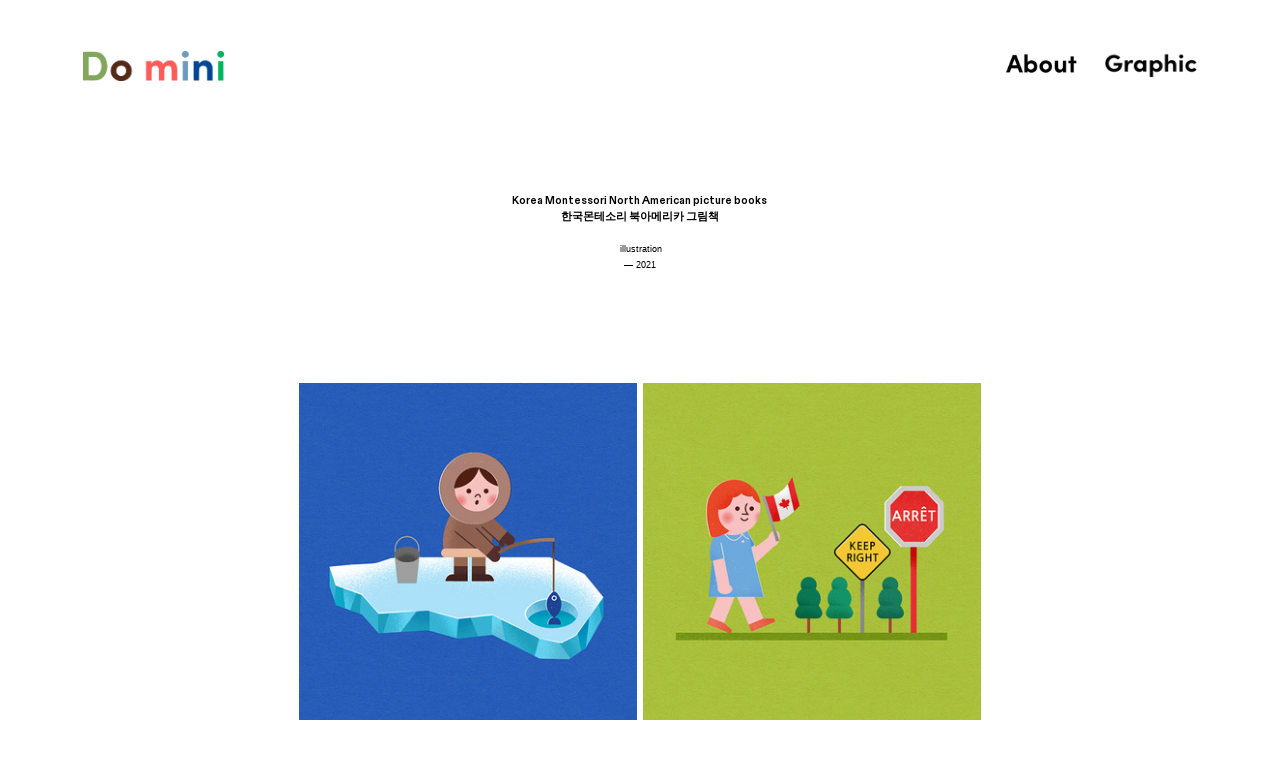

--- FILE ---
content_type: text/html; charset=UTF-8
request_url: https://dominigraphic.com/North-American-picture-books
body_size: 32292
content:
<!DOCTYPE html>
<!-- 

        Running on cargo.site

-->
<html lang="en" data-predefined-style="true" data-css-presets="true" data-css-preset data-typography-preset>
	<head>
<script>
				var __cargo_context__ = 'live';
				var __cargo_js_ver__ = 'c=2837859173';
				var __cargo_maint__ = false;
				
				
			</script>
					<meta http-equiv="X-UA-Compatible" content="IE=edge,chrome=1">
		<meta http-equiv="Content-Type" content="text/html; charset=utf-8">
		<meta name="viewport" content="initial-scale=1.0, maximum-scale=1.0, user-scalable=no">
		
			<meta name="robots" content="index,follow">
		<title>North American picture books — Do mini</title>
		<meta name="description" content="Korea Montessori North American picture books 한국몬테소리 북아메리카 그림책  illustration — 2021 ⓒ...">
				<meta name="twitter:card" content="summary_large_image">
		<meta name="twitter:title" content="North American picture books — Do mini">
		<meta name="twitter:description" content="Korea Montessori North American picture books 한국몬테소리 북아메리카 그림책  illustration — 2021 ⓒ...">
		<meta name="twitter:image" content="https://freight.cargo.site/w/400/i/c004258e341c8b7ed1c841c9227c19efdcf3da6ba66d0b1c4ae6244c99262379/Comp-1_1.gif">
		<meta property="og:locale" content="en_US">
		<meta property="og:title" content="North American picture books — Do mini">
		<meta property="og:description" content="Korea Montessori North American picture books 한국몬테소리 북아메리카 그림책  illustration — 2021 ⓒ...">
		<meta property="og:url" content="https://dominigraphic.com/North-American-picture-books">
		<meta property="og:image" content="https://freight.cargo.site/w/400/i/c004258e341c8b7ed1c841c9227c19efdcf3da6ba66d0b1c4ae6244c99262379/Comp-1_1.gif">
		<meta property="og:type" content="website">

		<link rel="preconnect" href="https://static.cargo.site" crossorigin>
		<link rel="preconnect" href="https://freight.cargo.site" crossorigin>
				<link rel="preconnect" href="https://type.cargo.site" crossorigin>

		<!--<link rel="preload" href="https://static.cargo.site/assets/social/IconFont-Regular-0.9.3.woff2" as="font" type="font/woff" crossorigin>-->

		<meta name="google-site-verification" content="_s25yv8Ace4F5GiMtHQ9WETKZWy_O17EJ8UEhoQi6Ig" />

		<link href="https://freight.cargo.site/t/original/i/605e3a4b4e8c93db944d73f6acb7aa05f7165e15e81a7512950bc6a51e0b0af6/--copy.ico" rel="shortcut icon">
		<link href="https://dominigraphic.com/rss" rel="alternate" type="application/rss+xml" title="Do mini feed">

		<link href="https://dominigraphic.com/stylesheet?c=2837859173&1752479001" id="member_stylesheet" rel="stylesheet" type="text/css" />
<style id="">@font-face{font-family:Icons;src:url(https://static.cargo.site/assets/social/IconFont-Regular-0.9.3.woff2);unicode-range:U+E000-E15C,U+F0000,U+FE0E}@font-face{font-family:Icons;src:url(https://static.cargo.site/assets/social/IconFont-Regular-0.9.3.woff2);font-weight:240;unicode-range:U+E000-E15C,U+F0000,U+FE0E}@font-face{font-family:Icons;src:url(https://static.cargo.site/assets/social/IconFont-Regular-0.9.3.woff2);unicode-range:U+E000-E15C,U+F0000,U+FE0E;font-weight:400}@font-face{font-family:Icons;src:url(https://static.cargo.site/assets/social/IconFont-Regular-0.9.3.woff2);unicode-range:U+E000-E15C,U+F0000,U+FE0E;font-weight:600}@font-face{font-family:Icons;src:url(https://static.cargo.site/assets/social/IconFont-Regular-0.9.3.woff2);unicode-range:U+E000-E15C,U+F0000,U+FE0E;font-weight:800}@font-face{font-family:Icons;src:url(https://static.cargo.site/assets/social/IconFont-Regular-0.9.3.woff2);unicode-range:U+E000-E15C,U+F0000,U+FE0E;font-style:italic}@font-face{font-family:Icons;src:url(https://static.cargo.site/assets/social/IconFont-Regular-0.9.3.woff2);unicode-range:U+E000-E15C,U+F0000,U+FE0E;font-weight:200;font-style:italic}@font-face{font-family:Icons;src:url(https://static.cargo.site/assets/social/IconFont-Regular-0.9.3.woff2);unicode-range:U+E000-E15C,U+F0000,U+FE0E;font-weight:400;font-style:italic}@font-face{font-family:Icons;src:url(https://static.cargo.site/assets/social/IconFont-Regular-0.9.3.woff2);unicode-range:U+E000-E15C,U+F0000,U+FE0E;font-weight:600;font-style:italic}@font-face{font-family:Icons;src:url(https://static.cargo.site/assets/social/IconFont-Regular-0.9.3.woff2);unicode-range:U+E000-E15C,U+F0000,U+FE0E;font-weight:800;font-style:italic}body.iconfont-loading,body.iconfont-loading *{color:transparent!important}body{-moz-osx-font-smoothing:grayscale;-webkit-font-smoothing:antialiased;-webkit-text-size-adjust:none}body.no-scroll{overflow:hidden}/*!
 * Content
 */.page{word-wrap:break-word}:focus{outline:0}.pointer-events-none{pointer-events:none}.pointer-events-auto{pointer-events:auto}.pointer-events-none .page_content .audio-player,.pointer-events-none .page_content .shop_product,.pointer-events-none .page_content a,.pointer-events-none .page_content audio,.pointer-events-none .page_content button,.pointer-events-none .page_content details,.pointer-events-none .page_content iframe,.pointer-events-none .page_content img,.pointer-events-none .page_content input,.pointer-events-none .page_content video{pointer-events:auto}.pointer-events-none .page_content *>a,.pointer-events-none .page_content>a{position:relative}s *{text-transform:inherit}#toolset{position:fixed;bottom:10px;right:10px;z-index:8}.mobile #toolset,.template_site_inframe #toolset{display:none}#toolset a{display:block;height:24px;width:24px;margin:0;padding:0;text-decoration:none;background:rgba(0,0,0,.2)}#toolset a:hover{background:rgba(0,0,0,.8)}[data-adminview] #toolset a,[data-adminview] #toolset_admin a{background:rgba(0,0,0,.04);pointer-events:none;cursor:default}#toolset_admin a:active{background:rgba(0,0,0,.7)}#toolset_admin a svg>*{transform:scale(1.1) translate(0,-.5px);transform-origin:50% 50%}#toolset_admin a svg{pointer-events:none;width:100%!important;height:auto!important}#following-container{overflow:auto;-webkit-overflow-scrolling:touch}#following-container iframe{height:100%;width:100%;position:absolute;top:0;left:0;right:0;bottom:0}:root{--following-width:-400px;--following-animation-duration:450ms}@keyframes following-open{0%{transform:translateX(0)}100%{transform:translateX(var(--following-width))}}@keyframes following-open-inverse{0%{transform:translateX(0)}100%{transform:translateX(calc(-1 * var(--following-width)))}}@keyframes following-close{0%{transform:translateX(var(--following-width))}100%{transform:translateX(0)}}@keyframes following-close-inverse{0%{transform:translateX(calc(-1 * var(--following-width)))}100%{transform:translateX(0)}}body.animate-left{animation:following-open var(--following-animation-duration);animation-fill-mode:both;animation-timing-function:cubic-bezier(.24,1,.29,1)}#following-container.animate-left{animation:following-close-inverse var(--following-animation-duration);animation-fill-mode:both;animation-timing-function:cubic-bezier(.24,1,.29,1)}#following-container.animate-left #following-frame{animation:following-close var(--following-animation-duration);animation-fill-mode:both;animation-timing-function:cubic-bezier(.24,1,.29,1)}body.animate-right{animation:following-close var(--following-animation-duration);animation-fill-mode:both;animation-timing-function:cubic-bezier(.24,1,.29,1)}#following-container.animate-right{animation:following-open-inverse var(--following-animation-duration);animation-fill-mode:both;animation-timing-function:cubic-bezier(.24,1,.29,1)}#following-container.animate-right #following-frame{animation:following-open var(--following-animation-duration);animation-fill-mode:both;animation-timing-function:cubic-bezier(.24,1,.29,1)}.slick-slider{position:relative;display:block;-moz-box-sizing:border-box;box-sizing:border-box;-webkit-user-select:none;-moz-user-select:none;-ms-user-select:none;user-select:none;-webkit-touch-callout:none;-khtml-user-select:none;-ms-touch-action:pan-y;touch-action:pan-y;-webkit-tap-highlight-color:transparent}.slick-list{position:relative;display:block;overflow:hidden;margin:0;padding:0}.slick-list:focus{outline:0}.slick-list.dragging{cursor:pointer;cursor:hand}.slick-slider .slick-list,.slick-slider .slick-track{transform:translate3d(0,0,0);will-change:transform}.slick-track{position:relative;top:0;left:0;display:block}.slick-track:after,.slick-track:before{display:table;content:'';width:1px;height:1px;margin-top:-1px;margin-left:-1px}.slick-track:after{clear:both}.slick-loading .slick-track{visibility:hidden}.slick-slide{display:none;float:left;height:100%;min-height:1px}[dir=rtl] .slick-slide{float:right}.content .slick-slide img{display:inline-block}.content .slick-slide img:not(.image-zoom){cursor:pointer}.content .scrub .slick-list,.content .scrub .slick-slide img:not(.image-zoom){cursor:ew-resize}body.slideshow-scrub-dragging *{cursor:ew-resize!important}.content .slick-slide img:not([src]),.content .slick-slide img[src='']{width:100%;height:auto}.slick-slide.slick-loading img{display:none}.slick-slide.dragging img{pointer-events:none}.slick-initialized .slick-slide{display:block}.slick-loading .slick-slide{visibility:hidden}.slick-vertical .slick-slide{display:block;height:auto;border:1px solid transparent}.slick-arrow.slick-hidden{display:none}.slick-arrow{position:absolute;z-index:9;width:0;top:0;height:100%;cursor:pointer;will-change:opacity;-webkit-transition:opacity 333ms cubic-bezier(.4,0,.22,1);transition:opacity 333ms cubic-bezier(.4,0,.22,1)}.slick-arrow.hidden{opacity:0}.slick-arrow svg{position:absolute;width:36px;height:36px;top:0;left:0;right:0;bottom:0;margin:auto;transform:translate(.25px,.25px)}.slick-arrow svg.right-arrow{transform:translate(.25px,.25px) scaleX(-1)}.slick-arrow svg:active{opacity:.75}.slick-arrow svg .arrow-shape{fill:none!important;stroke:#fff;stroke-linecap:square}.slick-arrow svg .arrow-outline{fill:none!important;stroke-width:2.5px;stroke:rgba(0,0,0,.6);stroke-linecap:square}.slick-arrow.slick-next{right:0;text-align:right}.slick-next svg,.wallpaper-navigation .slick-next svg{margin-right:10px}.mobile .slick-next svg{margin-right:10px}.slick-arrow.slick-prev{text-align:left}.slick-prev svg,.wallpaper-navigation .slick-prev svg{margin-left:10px}.mobile .slick-prev svg{margin-left:10px}.loading_animation{display:none;vertical-align:middle;z-index:15;line-height:0;pointer-events:none;border-radius:100%}.loading_animation.hidden{display:none}.loading_animation.pulsing{opacity:0;display:inline-block;animation-delay:.1s;-webkit-animation-delay:.1s;-moz-animation-delay:.1s;animation-duration:12s;animation-iteration-count:infinite;animation:fade-pulse-in .5s ease-in-out;-moz-animation:fade-pulse-in .5s ease-in-out;-webkit-animation:fade-pulse-in .5s ease-in-out;-webkit-animation-fill-mode:forwards;-moz-animation-fill-mode:forwards;animation-fill-mode:forwards}.loading_animation.pulsing.no-delay{animation-delay:0s;-webkit-animation-delay:0s;-moz-animation-delay:0s}.loading_animation div{border-radius:100%}.loading_animation div svg{max-width:100%;height:auto}.loading_animation div,.loading_animation div svg{width:20px;height:20px}.loading_animation.full-width svg{width:100%;height:auto}.loading_animation.full-width.big svg{width:100px;height:100px}.loading_animation div svg>*{fill:#ccc}.loading_animation div{-webkit-animation:spin-loading 12s ease-out;-webkit-animation-iteration-count:infinite;-moz-animation:spin-loading 12s ease-out;-moz-animation-iteration-count:infinite;animation:spin-loading 12s ease-out;animation-iteration-count:infinite}.loading_animation.hidden{display:none}[data-backdrop] .loading_animation{position:absolute;top:15px;left:15px;z-index:99}.loading_animation.position-absolute.middle{top:calc(50% - 10px);left:calc(50% - 10px)}.loading_animation.position-absolute.topleft{top:0;left:0}.loading_animation.position-absolute.middleright{top:calc(50% - 10px);right:1rem}.loading_animation.position-absolute.middleleft{top:calc(50% - 10px);left:1rem}.loading_animation.gray div svg>*{fill:#999}.loading_animation.gray-dark div svg>*{fill:#666}.loading_animation.gray-darker div svg>*{fill:#555}.loading_animation.gray-light div svg>*{fill:#ccc}.loading_animation.white div svg>*{fill:rgba(255,255,255,.85)}.loading_animation.blue div svg>*{fill:#698fff}.loading_animation.inline{display:inline-block;margin-bottom:.5ex}.loading_animation.inline.left{margin-right:.5ex}@-webkit-keyframes fade-pulse-in{0%{opacity:0}50%{opacity:.5}100%{opacity:1}}@-moz-keyframes fade-pulse-in{0%{opacity:0}50%{opacity:.5}100%{opacity:1}}@keyframes fade-pulse-in{0%{opacity:0}50%{opacity:.5}100%{opacity:1}}@-webkit-keyframes pulsate{0%{opacity:1}50%{opacity:0}100%{opacity:1}}@-moz-keyframes pulsate{0%{opacity:1}50%{opacity:0}100%{opacity:1}}@keyframes pulsate{0%{opacity:1}50%{opacity:0}100%{opacity:1}}@-webkit-keyframes spin-loading{0%{transform:rotate(0)}9%{transform:rotate(1050deg)}18%{transform:rotate(-1090deg)}20%{transform:rotate(-1080deg)}23%{transform:rotate(-1080deg)}28%{transform:rotate(-1095deg)}29%{transform:rotate(-1065deg)}34%{transform:rotate(-1080deg)}35%{transform:rotate(-1050deg)}40%{transform:rotate(-1065deg)}41%{transform:rotate(-1035deg)}44%{transform:rotate(-1035deg)}47%{transform:rotate(-2160deg)}50%{transform:rotate(-2160deg)}56%{transform:rotate(45deg)}60%{transform:rotate(45deg)}80%{transform:rotate(6120deg)}100%{transform:rotate(0)}}@keyframes spin-loading{0%{transform:rotate(0)}9%{transform:rotate(1050deg)}18%{transform:rotate(-1090deg)}20%{transform:rotate(-1080deg)}23%{transform:rotate(-1080deg)}28%{transform:rotate(-1095deg)}29%{transform:rotate(-1065deg)}34%{transform:rotate(-1080deg)}35%{transform:rotate(-1050deg)}40%{transform:rotate(-1065deg)}41%{transform:rotate(-1035deg)}44%{transform:rotate(-1035deg)}47%{transform:rotate(-2160deg)}50%{transform:rotate(-2160deg)}56%{transform:rotate(45deg)}60%{transform:rotate(45deg)}80%{transform:rotate(6120deg)}100%{transform:rotate(0)}}[grid-row]{align-items:flex-start;box-sizing:border-box;display:-webkit-box;display:-webkit-flex;display:-ms-flexbox;display:flex;-webkit-flex-wrap:wrap;-ms-flex-wrap:wrap;flex-wrap:wrap}[grid-col]{box-sizing:border-box}[grid-row] [grid-col].empty:after{content:"\0000A0";cursor:text}body.mobile[data-adminview=content-editproject] [grid-row] [grid-col].empty:after{display:none}[grid-col=auto]{-webkit-box-flex:1;-webkit-flex:1;-ms-flex:1;flex:1}[grid-col=x12]{width:100%}[grid-col=x11]{width:50%}[grid-col=x10]{width:33.33%}[grid-col=x9]{width:25%}[grid-col=x8]{width:20%}[grid-col=x7]{width:16.666666667%}[grid-col=x6]{width:14.285714286%}[grid-col=x5]{width:12.5%}[grid-col=x4]{width:11.111111111%}[grid-col=x3]{width:10%}[grid-col=x2]{width:9.090909091%}[grid-col=x1]{width:8.333333333%}[grid-col="1"]{width:8.33333%}[grid-col="2"]{width:16.66667%}[grid-col="3"]{width:25%}[grid-col="4"]{width:33.33333%}[grid-col="5"]{width:41.66667%}[grid-col="6"]{width:50%}[grid-col="7"]{width:58.33333%}[grid-col="8"]{width:66.66667%}[grid-col="9"]{width:75%}[grid-col="10"]{width:83.33333%}[grid-col="11"]{width:91.66667%}[grid-col="12"]{width:100%}body.mobile [grid-responsive] [grid-col]{width:100%;-webkit-box-flex:none;-webkit-flex:none;-ms-flex:none;flex:none}[data-ce-host=true][contenteditable=true] [grid-pad]{pointer-events:none}[data-ce-host=true][contenteditable=true] [grid-pad]>*{pointer-events:auto}[grid-pad="0"]{padding:0}[grid-pad="0.25"]{padding:.125rem}[grid-pad="0.5"]{padding:.25rem}[grid-pad="0.75"]{padding:.375rem}[grid-pad="1"]{padding:.5rem}[grid-pad="1.25"]{padding:.625rem}[grid-pad="1.5"]{padding:.75rem}[grid-pad="1.75"]{padding:.875rem}[grid-pad="2"]{padding:1rem}[grid-pad="2.5"]{padding:1.25rem}[grid-pad="3"]{padding:1.5rem}[grid-pad="3.5"]{padding:1.75rem}[grid-pad="4"]{padding:2rem}[grid-pad="5"]{padding:2.5rem}[grid-pad="6"]{padding:3rem}[grid-pad="7"]{padding:3.5rem}[grid-pad="8"]{padding:4rem}[grid-pad="9"]{padding:4.5rem}[grid-pad="10"]{padding:5rem}[grid-gutter="0"]{margin:0}[grid-gutter="0.5"]{margin:-.25rem}[grid-gutter="1"]{margin:-.5rem}[grid-gutter="1.5"]{margin:-.75rem}[grid-gutter="2"]{margin:-1rem}[grid-gutter="2.5"]{margin:-1.25rem}[grid-gutter="3"]{margin:-1.5rem}[grid-gutter="3.5"]{margin:-1.75rem}[grid-gutter="4"]{margin:-2rem}[grid-gutter="5"]{margin:-2.5rem}[grid-gutter="6"]{margin:-3rem}[grid-gutter="7"]{margin:-3.5rem}[grid-gutter="8"]{margin:-4rem}[grid-gutter="10"]{margin:-5rem}[grid-gutter="12"]{margin:-6rem}[grid-gutter="14"]{margin:-7rem}[grid-gutter="16"]{margin:-8rem}[grid-gutter="18"]{margin:-9rem}[grid-gutter="20"]{margin:-10rem}small{max-width:100%;text-decoration:inherit}img:not([src]),img[src='']{outline:1px solid rgba(177,177,177,.4);outline-offset:-1px;content:url([data-uri])}img.image-zoom{cursor:-webkit-zoom-in;cursor:-moz-zoom-in;cursor:zoom-in}#imprimatur{color:#333;font-size:10px;font-family:-apple-system,BlinkMacSystemFont,"Segoe UI",Roboto,Oxygen,Ubuntu,Cantarell,"Open Sans","Helvetica Neue",sans-serif,"Sans Serif",Icons;/*!System*/position:fixed;opacity:.3;right:-28px;bottom:160px;transform:rotate(270deg);-ms-transform:rotate(270deg);-webkit-transform:rotate(270deg);z-index:8;text-transform:uppercase;color:#999;opacity:.5;padding-bottom:2px;text-decoration:none}.mobile #imprimatur{display:none}bodycopy cargo-link a{font-family:-apple-system,BlinkMacSystemFont,"Segoe UI",Roboto,Oxygen,Ubuntu,Cantarell,"Open Sans","Helvetica Neue",sans-serif,"Sans Serif",Icons;/*!System*/font-size:12px;font-style:normal;font-weight:400;transform:rotate(270deg);text-decoration:none;position:fixed!important;right:-27px;bottom:100px;text-decoration:none;letter-spacing:normal;background:0 0;border:0;border-bottom:0;outline:0}/*! PhotoSwipe Default UI CSS by Dmitry Semenov | photoswipe.com | MIT license */.pswp--has_mouse .pswp__button--arrow--left,.pswp--has_mouse .pswp__button--arrow--right,.pswp__ui{visibility:visible}.pswp--minimal--dark .pswp__top-bar,.pswp__button{background:0 0}.pswp,.pswp__bg,.pswp__container,.pswp__img--placeholder,.pswp__zoom-wrap,.quick-view-navigation{-webkit-backface-visibility:hidden}.pswp__button{cursor:pointer;opacity:1;-webkit-appearance:none;transition:opacity .2s;-webkit-box-shadow:none;box-shadow:none}.pswp__button-close>svg{top:10px;right:10px;margin-left:auto}.pswp--touch .quick-view-navigation{display:none}.pswp__ui{-webkit-font-smoothing:auto;opacity:1;z-index:1550}.quick-view-navigation{will-change:opacity;-webkit-transition:opacity 333ms cubic-bezier(.4,0,.22,1);transition:opacity 333ms cubic-bezier(.4,0,.22,1)}.quick-view-navigation .pswp__group .pswp__button{pointer-events:auto}.pswp__button>svg{position:absolute;width:36px;height:36px}.quick-view-navigation .pswp__group:active svg{opacity:.75}.pswp__button svg .shape-shape{fill:#fff}.pswp__button svg .shape-outline{fill:#000}.pswp__button-prev>svg{top:0;bottom:0;left:10px;margin:auto}.pswp__button-next>svg{top:0;bottom:0;right:10px;margin:auto}.quick-view-navigation .pswp__group .pswp__button-prev{position:absolute;left:0;top:0;width:0;height:100%}.quick-view-navigation .pswp__group .pswp__button-next{position:absolute;right:0;top:0;width:0;height:100%}.quick-view-navigation .close-button,.quick-view-navigation .left-arrow,.quick-view-navigation .right-arrow{transform:translate(.25px,.25px)}.quick-view-navigation .right-arrow{transform:translate(.25px,.25px) scaleX(-1)}.pswp__button svg .shape-outline{fill:transparent!important;stroke:#000;stroke-width:2.5px;stroke-linecap:square}.pswp__button svg .shape-shape{fill:transparent!important;stroke:#fff;stroke-width:1.5px;stroke-linecap:square}.pswp__bg,.pswp__scroll-wrap,.pswp__zoom-wrap{width:100%;position:absolute}.quick-view-navigation .pswp__group .pswp__button-close{margin:0}.pswp__container,.pswp__item,.pswp__zoom-wrap{right:0;bottom:0;top:0;position:absolute;left:0}.pswp__ui--hidden .pswp__button{opacity:.001}.pswp__ui--hidden .pswp__button,.pswp__ui--hidden .pswp__button *{pointer-events:none}.pswp .pswp__ui.pswp__ui--displaynone{display:none}.pswp__element--disabled{display:none!important}/*! PhotoSwipe main CSS by Dmitry Semenov | photoswipe.com | MIT license */.pswp{position:fixed;display:none;height:100%;width:100%;top:0;left:0;right:0;bottom:0;margin:auto;-ms-touch-action:none;touch-action:none;z-index:9999999;-webkit-text-size-adjust:100%;line-height:initial;letter-spacing:initial;outline:0}.pswp img{max-width:none}.pswp--zoom-disabled .pswp__img{cursor:default!important}.pswp--animate_opacity{opacity:.001;will-change:opacity;-webkit-transition:opacity 333ms cubic-bezier(.4,0,.22,1);transition:opacity 333ms cubic-bezier(.4,0,.22,1)}.pswp--open{display:block}.pswp--zoom-allowed .pswp__img{cursor:-webkit-zoom-in;cursor:-moz-zoom-in;cursor:zoom-in}.pswp--zoomed-in .pswp__img{cursor:-webkit-grab;cursor:-moz-grab;cursor:grab}.pswp--dragging .pswp__img{cursor:-webkit-grabbing;cursor:-moz-grabbing;cursor:grabbing}.pswp__bg{left:0;top:0;height:100%;opacity:0;transform:translateZ(0);will-change:opacity}.pswp__scroll-wrap{left:0;top:0;height:100%}.pswp__container,.pswp__zoom-wrap{-ms-touch-action:none;touch-action:none}.pswp__container,.pswp__img{-webkit-user-select:none;-moz-user-select:none;-ms-user-select:none;user-select:none;-webkit-tap-highlight-color:transparent;-webkit-touch-callout:none}.pswp__zoom-wrap{-webkit-transform-origin:left top;-ms-transform-origin:left top;transform-origin:left top;-webkit-transition:-webkit-transform 222ms cubic-bezier(.4,0,.22,1);transition:transform 222ms cubic-bezier(.4,0,.22,1)}.pswp__bg{-webkit-transition:opacity 222ms cubic-bezier(.4,0,.22,1);transition:opacity 222ms cubic-bezier(.4,0,.22,1)}.pswp--animated-in .pswp__bg,.pswp--animated-in .pswp__zoom-wrap{-webkit-transition:none;transition:none}.pswp--hide-overflow .pswp__scroll-wrap,.pswp--hide-overflow.pswp{overflow:hidden}.pswp__img{position:absolute;width:auto;height:auto;top:0;left:0}.pswp__img--placeholder--blank{background:#222}.pswp--ie .pswp__img{width:100%!important;height:auto!important;left:0;top:0}.pswp__ui--idle{opacity:0}.pswp__error-msg{position:absolute;left:0;top:50%;width:100%;text-align:center;font-size:14px;line-height:16px;margin-top:-8px;color:#ccc}.pswp__error-msg a{color:#ccc;text-decoration:underline}.pswp__error-msg{font-family:-apple-system,BlinkMacSystemFont,"Segoe UI",Roboto,Oxygen,Ubuntu,Cantarell,"Open Sans","Helvetica Neue",sans-serif}.quick-view.mouse-down .iframe-item{pointer-events:none!important}.quick-view-caption-positioner{pointer-events:none;width:100%;height:100%}.quick-view-caption-wrapper{margin:auto;position:absolute;bottom:0;left:0;right:0}.quick-view-horizontal-align-left .quick-view-caption-wrapper{margin-left:0}.quick-view-horizontal-align-right .quick-view-caption-wrapper{margin-right:0}[data-quick-view-caption]{transition:.1s opacity ease-in-out;position:absolute;bottom:0;left:0;right:0}.quick-view-horizontal-align-left [data-quick-view-caption]{text-align:left}.quick-view-horizontal-align-right [data-quick-view-caption]{text-align:right}.quick-view-caption{transition:.1s opacity ease-in-out}.quick-view-caption>*{display:inline-block}.quick-view-caption *{pointer-events:auto}.quick-view-caption.hidden{opacity:0}.shop_product .dropdown_wrapper{flex:0 0 100%;position:relative}.shop_product select{appearance:none;-moz-appearance:none;-webkit-appearance:none;outline:0;-webkit-font-smoothing:antialiased;-moz-osx-font-smoothing:grayscale;cursor:pointer;border-radius:0;white-space:nowrap;overflow:hidden!important;text-overflow:ellipsis}.shop_product select.dropdown::-ms-expand{display:none}.shop_product a{cursor:pointer;border-bottom:none;text-decoration:none}.shop_product a.out-of-stock{pointer-events:none}body.audio-player-dragging *{cursor:ew-resize!important}.audio-player{display:inline-flex;flex:1 0 calc(100% - 2px);width:calc(100% - 2px)}.audio-player .button{height:100%;flex:0 0 3.3rem;display:flex}.audio-player .separator{left:3.3rem;height:100%}.audio-player .buffer{width:0%;height:100%;transition:left .3s linear,width .3s linear}.audio-player.seeking .buffer{transition:left 0s,width 0s}.audio-player.seeking{user-select:none;-webkit-user-select:none;cursor:ew-resize}.audio-player.seeking *{user-select:none;-webkit-user-select:none;cursor:ew-resize}.audio-player .bar{overflow:hidden;display:flex;justify-content:space-between;align-content:center;flex-grow:1}.audio-player .progress{width:0%;height:100%;transition:width .3s linear}.audio-player.seeking .progress{transition:width 0s}.audio-player .pause,.audio-player .play{cursor:pointer;height:100%}.audio-player .note-icon{margin:auto 0;order:2;flex:0 1 auto}.audio-player .title{white-space:nowrap;overflow:hidden;text-overflow:ellipsis;pointer-events:none;user-select:none;padding:.5rem 0 .5rem 1rem;margin:auto auto auto 0;flex:0 3 auto;min-width:0;width:100%}.audio-player .total-time{flex:0 1 auto;margin:auto 0}.audio-player .current-time,.audio-player .play-text{flex:0 1 auto;margin:auto 0}.audio-player .stream-anim{user-select:none;margin:auto auto auto 0}.audio-player .stream-anim span{display:inline-block}.audio-player .buffer,.audio-player .current-time,.audio-player .note-svg,.audio-player .play-text,.audio-player .separator,.audio-player .total-time{user-select:none;pointer-events:none}.audio-player .buffer,.audio-player .play-text,.audio-player .progress{position:absolute}.audio-player,.audio-player .bar,.audio-player .button,.audio-player .current-time,.audio-player .note-icon,.audio-player .pause,.audio-player .play,.audio-player .total-time{position:relative}body.mobile .audio-player,body.mobile .audio-player *{-webkit-touch-callout:none}#standalone-admin-frame{border:0;width:400px;position:absolute;right:0;top:0;height:100vh;z-index:99}body[standalone-admin=true] #standalone-admin-frame{transform:translate(0,0)}body[standalone-admin=true] .main_container{width:calc(100% - 400px)}body[standalone-admin=false] #standalone-admin-frame{transform:translate(100%,0)}body[standalone-admin=false] .main_container{width:100%}.toggle_standaloneAdmin{position:fixed;top:0;right:400px;height:40px;width:40px;z-index:999;cursor:pointer;background-color:rgba(0,0,0,.4)}.toggle_standaloneAdmin:active{opacity:.7}body[standalone-admin=false] .toggle_standaloneAdmin{right:0}.toggle_standaloneAdmin *{color:#fff;fill:#fff}.toggle_standaloneAdmin svg{padding:6px;width:100%;height:100%;opacity:.85}body[standalone-admin=false] .toggle_standaloneAdmin #close,body[standalone-admin=true] .toggle_standaloneAdmin #backdropsettings{display:none}.toggle_standaloneAdmin>div{width:100%;height:100%}#admin_toggle_button{position:fixed;top:50%;transform:translate(0,-50%);right:400px;height:36px;width:12px;z-index:999;cursor:pointer;background-color:rgba(0,0,0,.09);padding-left:2px;margin-right:5px}#admin_toggle_button .bar{content:'';background:rgba(0,0,0,.09);position:fixed;width:5px;bottom:0;top:0;z-index:10}#admin_toggle_button:active{background:rgba(0,0,0,.065)}#admin_toggle_button *{color:#fff;fill:#fff}#admin_toggle_button svg{padding:0;width:16px;height:36px;margin-left:1px;opacity:1}#admin_toggle_button svg *{fill:#fff;opacity:1}#admin_toggle_button[data-state=closed] .toggle_admin_close{display:none}#admin_toggle_button[data-state=closed],#admin_toggle_button[data-state=closed] .toggle_admin_open{width:20px;cursor:pointer;margin:0}#admin_toggle_button[data-state=closed] svg{margin-left:2px}#admin_toggle_button[data-state=open] .toggle_admin_open{display:none}select,select *{text-rendering:auto!important}b b{font-weight:inherit}*{-webkit-box-sizing:border-box;-moz-box-sizing:border-box;box-sizing:border-box}customhtml>*{position:relative;z-index:10}body,html{min-height:100vh;margin:0;padding:0}html{touch-action:manipulation;position:relative;background-color:#fff}.main_container{min-height:100vh;width:100%;overflow:hidden}.container{display:-webkit-box;display:-webkit-flex;display:-moz-box;display:-ms-flexbox;display:flex;-webkit-flex-wrap:wrap;-moz-flex-wrap:wrap;-ms-flex-wrap:wrap;flex-wrap:wrap;max-width:100%;width:100%;overflow:visible}.container{align-items:flex-start;-webkit-align-items:flex-start}.page{z-index:2}.page ul li>text-limit{display:block}.content,.content_container,.pinned{-webkit-flex:1 0 auto;-moz-flex:1 0 auto;-ms-flex:1 0 auto;flex:1 0 auto;max-width:100%}.content_container{width:100%}.content_container.full_height{min-height:100vh}.page_background{position:absolute;top:0;left:0;width:100%;height:100%}.page_container{position:relative;overflow:visible;width:100%}.backdrop{position:absolute;top:0;z-index:1;width:100%;height:100%;max-height:100vh}.backdrop>div{position:absolute;top:0;left:0;width:100%;height:100%;-webkit-backface-visibility:hidden;backface-visibility:hidden;transform:translate3d(0,0,0);contain:strict}[data-backdrop].backdrop>div[data-overflowing]{max-height:100vh;position:absolute;top:0;left:0}body.mobile [split-responsive]{display:flex;flex-direction:column}body.mobile [split-responsive] .container{width:100%;order:2}body.mobile [split-responsive] .backdrop{position:relative;height:50vh;width:100%;order:1}body.mobile [split-responsive] [data-auxiliary].backdrop{position:absolute;height:50vh;width:100%;order:1}.page{position:relative;z-index:2}img[data-align=left]{float:left}img[data-align=right]{float:right}[data-rotation]{transform-origin:center center}.content .page_content:not([contenteditable=true]) [data-draggable]{pointer-events:auto!important;backface-visibility:hidden}.preserve-3d{-moz-transform-style:preserve-3d;transform-style:preserve-3d}.content .page_content:not([contenteditable=true]) [data-draggable] iframe{pointer-events:none!important}.dragging-active iframe{pointer-events:none!important}.content .page_content:not([contenteditable=true]) [data-draggable]:active{opacity:1}.content .scroll-transition-fade{transition:transform 1s ease-in-out,opacity .8s ease-in-out}.content .scroll-transition-fade.below-viewport{opacity:0;transform:translateY(40px)}.mobile.full_width .page_container:not([split-layout]) .container_width{width:100%}[data-view=pinned_bottom] .bottom_pin_invisibility{visibility:hidden}.pinned{position:relative;width:100%}.pinned .page_container.accommodate:not(.fixed):not(.overlay){z-index:2}.pinned .page_container.overlay{position:absolute;z-index:4}.pinned .page_container.overlay.fixed{position:fixed}.pinned .page_container.overlay.fixed .page{max-height:100vh;-webkit-overflow-scrolling:touch}.pinned .page_container.overlay.fixed .page.allow-scroll{overflow-y:auto;overflow-x:hidden}.pinned .page_container.overlay.fixed .page.allow-scroll{align-items:flex-start;-webkit-align-items:flex-start}.pinned .page_container .page.allow-scroll::-webkit-scrollbar{width:0;background:0 0;display:none}.pinned.pinned_top .page_container.overlay{left:0;top:0}.pinned.pinned_bottom .page_container.overlay{left:0;bottom:0}div[data-container=set]:empty{margin-top:1px}.thumbnails{position:relative;z-index:1}[thumbnails=grid]{align-items:baseline}[thumbnails=justify] .thumbnail{box-sizing:content-box}[thumbnails][data-padding-zero] .thumbnail{margin-bottom:-1px}[thumbnails=montessori] .thumbnail{pointer-events:auto;position:absolute}[thumbnails] .thumbnail>a{display:block;text-decoration:none}[thumbnails=montessori]{height:0}[thumbnails][data-resizing],[thumbnails][data-resizing] *{cursor:nwse-resize}[thumbnails] .thumbnail .resize-handle{cursor:nwse-resize;width:26px;height:26px;padding:5px;position:absolute;opacity:.75;right:-1px;bottom:-1px;z-index:100}[thumbnails][data-resizing] .resize-handle{display:none}[thumbnails] .thumbnail .resize-handle svg{position:absolute;top:0;left:0}[thumbnails] .thumbnail .resize-handle:hover{opacity:1}[data-can-move].thumbnail .resize-handle svg .resize_path_outline{fill:#fff}[data-can-move].thumbnail .resize-handle svg .resize_path{fill:#000}[thumbnails=montessori] .thumbnail_sizer{height:0;width:100%;position:relative;padding-bottom:100%;pointer-events:none}[thumbnails] .thumbnail img{display:block;min-height:3px;margin-bottom:0}[thumbnails] .thumbnail img:not([src]),img[src=""]{margin:0!important;width:100%;min-height:3px;height:100%!important;position:absolute}[aspect-ratio="1x1"].thumb_image{height:0;padding-bottom:100%;overflow:hidden}[aspect-ratio="4x3"].thumb_image{height:0;padding-bottom:75%;overflow:hidden}[aspect-ratio="16x9"].thumb_image{height:0;padding-bottom:56.25%;overflow:hidden}[thumbnails] .thumb_image{width:100%;position:relative}[thumbnails][thumbnail-vertical-align=top]{align-items:flex-start}[thumbnails][thumbnail-vertical-align=middle]{align-items:center}[thumbnails][thumbnail-vertical-align=bottom]{align-items:baseline}[thumbnails][thumbnail-horizontal-align=left]{justify-content:flex-start}[thumbnails][thumbnail-horizontal-align=middle]{justify-content:center}[thumbnails][thumbnail-horizontal-align=right]{justify-content:flex-end}.thumb_image.default_image>svg{position:absolute;top:0;left:0;bottom:0;right:0;width:100%;height:100%}.thumb_image.default_image{outline:1px solid #ccc;outline-offset:-1px;position:relative}.mobile.full_width [data-view=Thumbnail] .thumbnails_width{width:100%}.content [data-draggable] a:active,.content [data-draggable] img:active{opacity:initial}.content .draggable-dragging{opacity:initial}[data-draggable].draggable_visible{visibility:visible}[data-draggable].draggable_hidden{visibility:hidden}.gallery_card [data-draggable],.marquee [data-draggable]{visibility:inherit}[data-draggable]{visibility:visible;background-color:rgba(0,0,0,.003)}#site_menu_panel_container .image-gallery:not(.initialized){height:0;padding-bottom:100%;min-height:initial}.image-gallery:not(.initialized){min-height:100vh;visibility:hidden;width:100%}.image-gallery .gallery_card img{display:block;width:100%;height:auto}.image-gallery .gallery_card{transform-origin:center}.image-gallery .gallery_card.dragging{opacity:.1;transform:initial!important}.image-gallery:not([image-gallery=slideshow]) .gallery_card iframe:only-child,.image-gallery:not([image-gallery=slideshow]) .gallery_card video:only-child{width:100%;height:100%;top:0;left:0;position:absolute}.image-gallery[image-gallery=slideshow] .gallery_card video[muted][autoplay]:not([controls]),.image-gallery[image-gallery=slideshow] .gallery_card video[muted][data-autoplay]:not([controls]){pointer-events:none}.image-gallery [image-gallery-pad="0"] video:only-child{object-fit:cover;height:calc(100% + 1px)}div.image-gallery>a,div.image-gallery>iframe,div.image-gallery>img,div.image-gallery>video{display:none}[image-gallery-row]{align-items:flex-start;box-sizing:border-box;display:-webkit-box;display:-webkit-flex;display:-ms-flexbox;display:flex;-webkit-flex-wrap:wrap;-ms-flex-wrap:wrap;flex-wrap:wrap}.image-gallery .gallery_card_image{width:100%;position:relative}[data-predefined-style=true] .image-gallery a.gallery_card{display:block;border:none}[image-gallery-col]{box-sizing:border-box}[image-gallery-col=x12]{width:100%}[image-gallery-col=x11]{width:50%}[image-gallery-col=x10]{width:33.33%}[image-gallery-col=x9]{width:25%}[image-gallery-col=x8]{width:20%}[image-gallery-col=x7]{width:16.666666667%}[image-gallery-col=x6]{width:14.285714286%}[image-gallery-col=x5]{width:12.5%}[image-gallery-col=x4]{width:11.111111111%}[image-gallery-col=x3]{width:10%}[image-gallery-col=x2]{width:9.090909091%}[image-gallery-col=x1]{width:8.333333333%}.content .page_content [image-gallery-pad].image-gallery{pointer-events:none}.content .page_content [image-gallery-pad].image-gallery .gallery_card_image>*,.content .page_content [image-gallery-pad].image-gallery .gallery_image_caption{pointer-events:auto}.content .page_content [image-gallery-pad="0"]{padding:0}.content .page_content [image-gallery-pad="0.25"]{padding:.125rem}.content .page_content [image-gallery-pad="0.5"]{padding:.25rem}.content .page_content [image-gallery-pad="0.75"]{padding:.375rem}.content .page_content [image-gallery-pad="1"]{padding:.5rem}.content .page_content [image-gallery-pad="1.25"]{padding:.625rem}.content .page_content [image-gallery-pad="1.5"]{padding:.75rem}.content .page_content [image-gallery-pad="1.75"]{padding:.875rem}.content .page_content [image-gallery-pad="2"]{padding:1rem}.content .page_content [image-gallery-pad="2.5"]{padding:1.25rem}.content .page_content [image-gallery-pad="3"]{padding:1.5rem}.content .page_content [image-gallery-pad="3.5"]{padding:1.75rem}.content .page_content [image-gallery-pad="4"]{padding:2rem}.content .page_content [image-gallery-pad="5"]{padding:2.5rem}.content .page_content [image-gallery-pad="6"]{padding:3rem}.content .page_content [image-gallery-pad="7"]{padding:3.5rem}.content .page_content [image-gallery-pad="8"]{padding:4rem}.content .page_content [image-gallery-pad="9"]{padding:4.5rem}.content .page_content [image-gallery-pad="10"]{padding:5rem}.content .page_content [image-gallery-gutter="0"]{margin:0}.content .page_content [image-gallery-gutter="0.5"]{margin:-.25rem}.content .page_content [image-gallery-gutter="1"]{margin:-.5rem}.content .page_content [image-gallery-gutter="1.5"]{margin:-.75rem}.content .page_content [image-gallery-gutter="2"]{margin:-1rem}.content .page_content [image-gallery-gutter="2.5"]{margin:-1.25rem}.content .page_content [image-gallery-gutter="3"]{margin:-1.5rem}.content .page_content [image-gallery-gutter="3.5"]{margin:-1.75rem}.content .page_content [image-gallery-gutter="4"]{margin:-2rem}.content .page_content [image-gallery-gutter="5"]{margin:-2.5rem}.content .page_content [image-gallery-gutter="6"]{margin:-3rem}.content .page_content [image-gallery-gutter="7"]{margin:-3.5rem}.content .page_content [image-gallery-gutter="8"]{margin:-4rem}.content .page_content [image-gallery-gutter="10"]{margin:-5rem}.content .page_content [image-gallery-gutter="12"]{margin:-6rem}.content .page_content [image-gallery-gutter="14"]{margin:-7rem}.content .page_content [image-gallery-gutter="16"]{margin:-8rem}.content .page_content [image-gallery-gutter="18"]{margin:-9rem}.content .page_content [image-gallery-gutter="20"]{margin:-10rem}[image-gallery=slideshow]:not(.initialized)>*{min-height:1px;opacity:0;min-width:100%}[image-gallery=slideshow][data-constrained-by=height] [image-gallery-vertical-align].slick-track{align-items:flex-start}[image-gallery=slideshow] img.image-zoom:active{opacity:initial}[image-gallery=slideshow].slick-initialized .gallery_card{pointer-events:none}[image-gallery=slideshow].slick-initialized .gallery_card.slick-current{pointer-events:auto}[image-gallery=slideshow] .gallery_card:not(.has_caption){line-height:0}.content .page_content [image-gallery=slideshow].image-gallery>*{pointer-events:auto}.content [image-gallery=slideshow].image-gallery.slick-initialized .gallery_card{overflow:hidden;margin:0;display:flex;flex-flow:row wrap;flex-shrink:0}.content [image-gallery=slideshow].image-gallery.slick-initialized .gallery_card.slick-current{overflow:visible}[image-gallery=slideshow] .gallery_image_caption{opacity:1;transition:opacity .3s;-webkit-transition:opacity .3s;width:100%;margin-left:auto;margin-right:auto;clear:both}[image-gallery-horizontal-align=left] .gallery_image_caption{text-align:left}[image-gallery-horizontal-align=middle] .gallery_image_caption{text-align:center}[image-gallery-horizontal-align=right] .gallery_image_caption{text-align:right}[image-gallery=slideshow][data-slideshow-in-transition] .gallery_image_caption{opacity:0;transition:opacity .3s;-webkit-transition:opacity .3s}[image-gallery=slideshow] .gallery_card_image{width:initial;margin:0;display:inline-block}[image-gallery=slideshow] .gallery_card img{margin:0;display:block}[image-gallery=slideshow][data-exploded]{align-items:flex-start;box-sizing:border-box;display:-webkit-box;display:-webkit-flex;display:-ms-flexbox;display:flex;-webkit-flex-wrap:wrap;-ms-flex-wrap:wrap;flex-wrap:wrap;justify-content:flex-start;align-content:flex-start}[image-gallery=slideshow][data-exploded] .gallery_card{padding:1rem;width:16.666%}[image-gallery=slideshow][data-exploded] .gallery_card_image{height:0;display:block;width:100%}[image-gallery=grid]{align-items:baseline}[image-gallery=grid] .gallery_card.has_caption .gallery_card_image{display:block}[image-gallery=grid] [image-gallery-pad="0"].gallery_card{margin-bottom:-1px}[image-gallery=grid] .gallery_card img{margin:0}[image-gallery=columns] .gallery_card img{margin:0}[image-gallery=justify]{align-items:flex-start}[image-gallery=justify] .gallery_card img{margin:0}[image-gallery=montessori][image-gallery-row]{display:block}[image-gallery=montessori] a.gallery_card,[image-gallery=montessori] div.gallery_card{position:absolute;pointer-events:auto}[image-gallery=montessori][data-can-move] .gallery_card,[image-gallery=montessori][data-can-move] .gallery_card .gallery_card_image,[image-gallery=montessori][data-can-move] .gallery_card .gallery_card_image>*{cursor:move}[image-gallery=montessori]{position:relative;height:0}[image-gallery=freeform] .gallery_card{position:relative}[image-gallery=freeform] [image-gallery-pad="0"].gallery_card{margin-bottom:-1px}[image-gallery-vertical-align]{display:flex;flex-flow:row wrap}[image-gallery-vertical-align].slick-track{display:flex;flex-flow:row nowrap}.image-gallery .slick-list{margin-bottom:-.3px}[image-gallery-vertical-align=top]{align-content:flex-start;align-items:flex-start}[image-gallery-vertical-align=middle]{align-items:center;align-content:center}[image-gallery-vertical-align=bottom]{align-content:flex-end;align-items:flex-end}[image-gallery-horizontal-align=left]{justify-content:flex-start}[image-gallery-horizontal-align=middle]{justify-content:center}[image-gallery-horizontal-align=right]{justify-content:flex-end}.image-gallery[data-resizing],.image-gallery[data-resizing] *{cursor:nwse-resize!important}.image-gallery .gallery_card .resize-handle,.image-gallery .gallery_card .resize-handle *{cursor:nwse-resize!important}.image-gallery .gallery_card .resize-handle{width:26px;height:26px;padding:5px;position:absolute;opacity:.75;right:-1px;bottom:-1px;z-index:10}.image-gallery[data-resizing] .resize-handle{display:none}.image-gallery .gallery_card .resize-handle svg{cursor:nwse-resize!important;position:absolute;top:0;left:0}.image-gallery .gallery_card .resize-handle:hover{opacity:1}[data-can-move].gallery_card .resize-handle svg .resize_path_outline{fill:#fff}[data-can-move].gallery_card .resize-handle svg .resize_path{fill:#000}[image-gallery=montessori] .thumbnail_sizer{height:0;width:100%;position:relative;padding-bottom:100%;pointer-events:none}#site_menu_button{display:block;text-decoration:none;pointer-events:auto;z-index:9;vertical-align:top;cursor:pointer;box-sizing:content-box;font-family:Icons}#site_menu_button.custom_icon{padding:0;line-height:0}#site_menu_button.custom_icon img{width:100%;height:auto}#site_menu_wrapper.disabled #site_menu_button{display:none}#site_menu_wrapper.mobile_only #site_menu_button{display:none}body.mobile #site_menu_wrapper.mobile_only:not(.disabled) #site_menu_button:not(.active){display:block}#site_menu_panel_container[data-type=cargo_menu] #site_menu_panel{display:block;position:fixed;top:0;right:0;bottom:0;left:0;z-index:10;cursor:default}.site_menu{pointer-events:auto;position:absolute;z-index:11;top:0;bottom:0;line-height:0;max-width:400px;min-width:300px;font-size:20px;text-align:left;background:rgba(20,20,20,.95);padding:20px 30px 90px 30px;overflow-y:auto;overflow-x:hidden;display:-webkit-box;display:-webkit-flex;display:-ms-flexbox;display:flex;-webkit-box-orient:vertical;-webkit-box-direction:normal;-webkit-flex-direction:column;-ms-flex-direction:column;flex-direction:column;-webkit-box-pack:start;-webkit-justify-content:flex-start;-ms-flex-pack:start;justify-content:flex-start}body.mobile #site_menu_wrapper .site_menu{-webkit-overflow-scrolling:touch;min-width:auto;max-width:100%;width:100%;padding:20px}#site_menu_wrapper[data-sitemenu-position=bottom-left] #site_menu,#site_menu_wrapper[data-sitemenu-position=top-left] #site_menu{left:0}#site_menu_wrapper[data-sitemenu-position=bottom-right] #site_menu,#site_menu_wrapper[data-sitemenu-position=top-right] #site_menu{right:0}#site_menu_wrapper[data-type=page] .site_menu{right:0;left:0;width:100%;padding:0;margin:0;background:0 0}.site_menu_wrapper.open .site_menu{display:block}.site_menu div{display:block}.site_menu a{text-decoration:none;display:inline-block;color:rgba(255,255,255,.75);max-width:100%;overflow:hidden;white-space:nowrap;text-overflow:ellipsis;line-height:1.4}.site_menu div a.active{color:rgba(255,255,255,.4)}.site_menu div.set-link>a{font-weight:700}.site_menu div.hidden{display:none}.site_menu .close{display:block;position:absolute;top:0;right:10px;font-size:60px;line-height:50px;font-weight:200;color:rgba(255,255,255,.4);cursor:pointer;user-select:none}#site_menu_panel_container .page_container{position:relative;overflow:hidden;background:0 0;z-index:2}#site_menu_panel_container .site_menu_page_wrapper{position:fixed;top:0;left:0;overflow-y:auto;-webkit-overflow-scrolling:touch;height:100%;width:100%;z-index:100}#site_menu_panel_container .site_menu_page_wrapper .backdrop{pointer-events:none}#site_menu_panel_container #site_menu_page_overlay{position:fixed;top:0;right:0;bottom:0;left:0;cursor:default;z-index:1}#shop_button{display:block;text-decoration:none;pointer-events:auto;z-index:9;vertical-align:top;cursor:pointer;box-sizing:content-box;font-family:Icons}#shop_button.custom_icon{padding:0;line-height:0}#shop_button.custom_icon img{width:100%;height:auto}#shop_button.disabled{display:none}.loading[data-loading]{display:none;position:fixed;bottom:8px;left:8px;z-index:100}.new_site_button_wrapper{font-size:1.8rem;font-weight:400;color:rgba(0,0,0,.85);font-family:-apple-system,BlinkMacSystemFont,'Segoe UI',Roboto,Oxygen,Ubuntu,Cantarell,'Open Sans','Helvetica Neue',sans-serif,'Sans Serif',Icons;font-style:normal;line-height:1.4;color:#fff;position:fixed;bottom:0;right:0;z-index:999}body.template_site #toolset{display:none!important}body.mobile .new_site_button{display:none}.new_site_button{display:flex;height:44px;cursor:pointer}.new_site_button .plus{width:44px;height:100%}.new_site_button .plus svg{width:100%;height:100%}.new_site_button .plus svg line{stroke:#000;stroke-width:2px}.new_site_button .plus:after,.new_site_button .plus:before{content:'';width:30px;height:2px}.new_site_button .text{background:#0fce83;display:none;padding:7.5px 15px 7.5px 15px;height:100%;font-size:20px;color:#222}.new_site_button:active{opacity:.8}.new_site_button.show_full .text{display:block}.new_site_button.show_full .plus{display:none}html:not(.admin-wrapper) .template_site #confirm_modal [data-progress] .progress-indicator:after{content:'Generating Site...';padding:7.5px 15px;right:-200px;color:#000}bodycopy svg.marker-overlay,bodycopy svg.marker-overlay *{transform-origin:0 0;-webkit-transform-origin:0 0;box-sizing:initial}bodycopy svg#svgroot{box-sizing:initial}bodycopy svg.marker-overlay{padding:inherit;position:absolute;left:0;top:0;width:100%;height:100%;min-height:1px;overflow:visible;pointer-events:none;z-index:999}bodycopy svg.marker-overlay *{pointer-events:initial}bodycopy svg.marker-overlay text{letter-spacing:initial}bodycopy svg.marker-overlay a{cursor:pointer}.marquee:not(.torn-down){overflow:hidden;width:100%;position:relative;padding-bottom:.25em;padding-top:.25em;margin-bottom:-.25em;margin-top:-.25em;contain:layout}.marquee .marquee_contents{will-change:transform;display:flex;flex-direction:column}.marquee[behavior][direction].torn-down{white-space:normal}.marquee[behavior=bounce] .marquee_contents{display:block;float:left;clear:both}.marquee[behavior=bounce] .marquee_inner{display:block}.marquee[behavior=bounce][direction=vertical] .marquee_contents{width:100%}.marquee[behavior=bounce][direction=diagonal] .marquee_inner:last-child,.marquee[behavior=bounce][direction=vertical] .marquee_inner:last-child{position:relative;visibility:hidden}.marquee[behavior=bounce][direction=horizontal],.marquee[behavior=scroll][direction=horizontal]{white-space:pre}.marquee[behavior=scroll][direction=horizontal] .marquee_contents{display:inline-flex;white-space:nowrap;min-width:100%}.marquee[behavior=scroll][direction=horizontal] .marquee_inner{min-width:100%}.marquee[behavior=scroll] .marquee_inner:first-child{will-change:transform;position:absolute;width:100%;top:0;left:0}.cycle{display:none}</style>
<script type="text/json" data-set="defaults" >{"current_offset":0,"current_page":1,"cargo_url":"dominigraphic","is_domain":true,"is_mobile":false,"is_tablet":false,"is_phone":false,"api_path":"https:\/\/dominigraphic.com\/_api","is_editor":false,"is_template":false,"is_direct_link":true,"direct_link_pid":25886021}</script>
<script type="text/json" data-set="DisplayOptions" >{"user_id":480350,"pagination_count":24,"title_in_project":true,"disable_project_scroll":false,"learning_cargo_seen":true,"resource_url":null,"use_sets":null,"sets_are_clickable":null,"set_links_position":null,"sticky_pages":null,"total_projects":0,"slideshow_responsive":false,"slideshow_thumbnails_header":true,"layout_options":{"content_position":"center_cover","content_width":"79","content_margin":"5","main_margin":"7.8","text_alignment":"text_left","vertical_position":"vertical_top","bgcolor":"transparent","WebFontConfig":{"cargo":{"families":{"Plex Mono":{"variants":["n4","i4","n7","i7"]},"Diatype Variable":{"variants":["n2","n3","n4","n5","n7","n8","n9","n10","i4"]},"Plex Sans":{"variants":["n4","i4","n7","i7"]}}},"system":{"families":{"-apple-system":{"variants":["n4","n5"]}}}},"links_orientation":"links_horizontal","viewport_size":"phone","mobile_zoom":"20","mobile_view":"desktop","mobile_padding":"-6.4","mobile_formatting":false,"width_unit":"rem","text_width":"66","is_feed":false,"limit_vertical_images":false,"image_zoom":false,"mobile_images_full_width":false,"responsive_columns":"1","responsive_thumbnails_padding":"0.7","enable_sitemenu":false,"sitemenu_mobileonly":false,"menu_position":"top-left","sitemenu_option":"cargo_menu","responsive_row_height":"75","advanced_padding_enabled":false,"main_margin_top":"7.8","main_margin_right":"7.8","main_margin_bottom":"7.8","main_margin_left":"7.8","mobile_pages_full_width":true,"scroll_transition":true,"image_full_zoom":false,"quick_view_height":"100","quick_view_width":"100","quick_view_alignment":"quick_view_center_center","advanced_quick_view_padding_enabled":false,"quick_view_padding":"2.5","quick_view_padding_top":"2.5","quick_view_padding_bottom":"2.5","quick_view_padding_left":"2.5","quick_view_padding_right":"2.5","quick_content_alignment":"quick_content_center_center","close_quick_view_on_scroll":true,"show_quick_view_ui":true,"quick_view_bgcolor":"","quick_view_caption":false},"element_sort":{"no-group":[{"name":"Navigation","isActive":true},{"name":"Header Text","isActive":true},{"name":"Content","isActive":true},{"name":"Header Image","isActive":false}]},"site_menu_options":{"display_type":"cargo_menu","enable":false,"mobile_only":false,"position":"top-right","single_page_id":null,"icon":"\ue132","show_homepage":true,"single_page_url":"Menu","custom_icon":false},"ecommerce_options":{"enable_ecommerce_button":false,"shop_button_position":"top-right","shop_icon":"\ue138","custom_icon":false,"shop_icon_text":"Cart &lt;(#)&gt;","icon":"","enable_geofencing":false,"enabled_countries":["AF","AX","AL","DZ","AS","AD","AO","AI","AQ","AG","AR","AM","AW","AU","AT","AZ","BS","BH","BD","BB","BY","BE","BZ","BJ","BM","BT","BO","BQ","BA","BW","BV","BR","IO","BN","BG","BF","BI","KH","CM","CA","CV","KY","CF","TD","CL","CN","CX","CC","CO","KM","CG","CD","CK","CR","CI","HR","CU","CW","CY","CZ","DK","DJ","DM","DO","EC","EG","SV","GQ","ER","EE","ET","FK","FO","FJ","FI","FR","GF","PF","TF","GA","GM","GE","DE","GH","GI","GR","GL","GD","GP","GU","GT","GG","GN","GW","GY","HT","HM","VA","HN","HK","HU","IS","IN","ID","IR","IQ","IE","IM","IL","IT","JM","JP","JE","JO","KZ","KE","KI","KP","KR","KW","KG","LA","LV","LB","LS","LR","LY","LI","LT","LU","MO","MK","MG","MW","MY","MV","ML","MT","MH","MQ","MR","MU","YT","MX","FM","MD","MC","MN","ME","MS","MA","MZ","MM","NA","NR","NP","NL","NC","NZ","NI","NE","NG","NU","NF","MP","NO","OM","PK","PW","PS","PA","PG","PY","PE","PH","PN","PL","PT","PR","QA","RE","RO","RU","RW","BL","SH","KN","LC","MF","PM","VC","WS","SM","ST","SA","SN","RS","SC","SL","SG","SX","SK","SI","SB","SO","ZA","GS","SS","ES","LK","SD","SR","SJ","SZ","SE","CH","SY","TW","TJ","TZ","TH","TL","TG","TK","TO","TT","TN","TR","TM","TC","TV","UG","UA","AE","GB","US","UM","UY","UZ","VU","VE","VN","VG","VI","WF","EH","YE","ZM","ZW"]}}</script>
<script type="text/json" data-set="Site" >{"id":"480350","direct_link":"https:\/\/dominigraphic.com","display_url":"dominigraphic.com","site_url":"dominigraphic","account_shop_id":null,"has_ecommerce":false,"has_shop":false,"ecommerce_key_public":null,"cargo_spark_button":false,"following_url":null,"website_title":"Do mini","meta_tags":"","meta_description":"","meta_head":"<meta name=\"google-site-verification\" content=\"_s25yv8Ace4F5GiMtHQ9WETKZWy_O17EJ8UEhoQi6Ig\" \/>","homepage_id":"8940071","css_url":"https:\/\/dominigraphic.com\/stylesheet","rss_url":"https:\/\/dominigraphic.com\/rss","js_url":"\/_jsapps\/design\/design.js","favicon_url":"https:\/\/freight.cargo.site\/t\/original\/i\/605e3a4b4e8c93db944d73f6acb7aa05f7165e15e81a7512950bc6a51e0b0af6\/--copy.ico","home_url":"https:\/\/cargo.site","auth_url":"https:\/\/cargo.site","profile_url":null,"profile_width":0,"profile_height":0,"social_image_url":null,"social_width":0,"social_height":0,"social_description":"Cargo","social_has_image":false,"social_has_description":false,"site_menu_icon":"https:\/\/freight.cargo.site\/i\/a59cdd8254217073684c05972174401973e792b1ad983e19434b0bd21cbd5b37\/dd.png","site_menu_has_image":true,"custom_html":"<customhtml><\/customhtml>","filter":null,"is_editor":false,"use_hi_res":false,"hiq":null,"progenitor_site":"darklands","files":{"hptum.jpg":"https:\/\/files.cargocollective.com\/c480350\/hptum.jpg?1578993360","about.png":"https:\/\/files.cargocollective.com\/c480350\/about.png?1568467600"},"resource_url":"dominigraphic.com\/_api\/v0\/site\/480350"}</script>
<script type="text/json" data-set="ScaffoldingData" >{"id":0,"title":"Do mini","project_url":0,"set_id":0,"is_homepage":false,"pin":false,"is_set":true,"in_nav":false,"stack":false,"sort":0,"index":0,"page_count":3,"pin_position":null,"thumbnail_options":null,"pages":[{"id":9655475,"title":"artwork","project_url":"artwork","set_id":0,"is_homepage":false,"pin":false,"is_set":true,"in_nav":true,"stack":true,"sort":2,"index":0,"page_count":0,"pin_position":null,"thumbnail_options":null,"pages":[]},{"id":8940071,"site_id":480350,"project_url":"GRAPHIC","direct_link":"https:\/\/dominigraphic.com\/GRAPHIC","type":"page","title":"GRAPHIC","title_no_html":"GRAPHIC","tags":"","display":false,"pin":false,"pin_options":{"position":"top"},"in_nav":false,"is_homepage":true,"backdrop_enabled":false,"is_set":false,"stack":false,"excerpt":"","content":"<br>","content_no_html":"","content_partial_html":"<br>","thumb":"50587251","thumb_meta":{"thumbnail_crop":{"percentWidth":"100","marginLeft":0,"marginTop":0,"imageModel":{"id":50587251,"project_id":8940071,"image_ref":"{image 2}","name":"artwork.png","hash":"ae099b210f03b186704283e2ddf580f7dd91f29b0203350f8ac2c90fcad1c2fd","width":400,"height":109,"sort":0,"exclude_from_backdrop":false,"date_added":"1568467883"},"stored":{"ratio":27.25,"crop_ratio":"1x1"},"cropManuallySet":false}},"thumb_is_visible":false,"sort":15,"index":0,"set_id":0,"page_options":{"using_local_css":true,"local_css":"[local-style=\"8940071\"] .container_width {\n\twidth: 79% \/*!variable_defaults*\/;\n}\n\n[local-style=\"8940071\"] body {\n}\n\n[local-style=\"8940071\"] .backdrop {\n}\n\n[local-style=\"8940071\"] .page {\n}\n\n[local-style=\"8940071\"] .page_background {\n\tbackground-color: initial \/*!page_container_bgcolor*\/;\n}\n\n[local-style=\"8940071\"] .content_padding {\n\tpadding-top: 2.8rem \/*!main_margin*\/;\n\tpadding-bottom: 2.8rem \/*!main_margin*\/;\n\tpadding-left: 2.8rem \/*!main_margin*\/;\n\tpadding-right: 2.8rem \/*!main_margin*\/;\n}\n\n[data-predefined-style=\"true\"] [local-style=\"8940071\"] bodycopy {\n}\n\n[data-predefined-style=\"true\"] [local-style=\"8940071\"] bodycopy a {\n}\n\n[data-predefined-style=\"true\"] [local-style=\"8940071\"] bodycopy a:hover {\n}\n\n[data-predefined-style=\"true\"] [local-style=\"8940071\"] h1 {\n}\n\n[data-predefined-style=\"true\"] [local-style=\"8940071\"] h1 a {\n}\n\n[data-predefined-style=\"true\"] [local-style=\"8940071\"] h1 a:hover {\n}\n\n[data-predefined-style=\"true\"] [local-style=\"8940071\"] h2 {\n}\n\n[data-predefined-style=\"true\"] [local-style=\"8940071\"] h2 a {\n}\n\n[data-predefined-style=\"true\"] [local-style=\"8940071\"] h2 a:hover {\n}\n\n[data-predefined-style=\"true\"] [local-style=\"8940071\"] small {\n}\n\n[data-predefined-style=\"true\"] [local-style=\"8940071\"] small a {\n}\n\n[data-predefined-style=\"true\"] [local-style=\"8940071\"] small a:hover {\n}\n\n[local-style=\"8940071\"] .container {\n\ttext-align: center \/*!text_center*\/;\n}","local_layout_options":{"split_layout":false,"split_responsive":false,"full_height":false,"advanced_padding_enabled":false,"page_container_bgcolor":"","show_local_thumbs":true,"page_bgcolor":"","main_margin_top":"2.8","main_margin_bottom":"2.8","text_alignment":"text_center","main_margin":"2.8","main_margin_right":"2.8","main_margin_left":"2.8"},"thumbnail_options":{"show_local_thumbs":true,"use_global_thumb_settings":false,"filter_type":"set","random_limit":"999","filter_tags":"","filter_set":"8940064"},"pin_options":{"position":"top"}},"set_open":false,"images":[{"id":50587251,"project_id":8940071,"image_ref":"{image 2}","name":"artwork.png","hash":"ae099b210f03b186704283e2ddf580f7dd91f29b0203350f8ac2c90fcad1c2fd","width":400,"height":109,"sort":0,"exclude_from_backdrop":false,"date_added":"1568467883"}],"backdrop":null},{"id":8940064,"title":"work","project_url":"work","set_id":0,"is_homepage":false,"pin":false,"is_set":true,"in_nav":true,"stack":true,"sort":16,"index":1,"page_count":26,"pin_position":null,"thumbnail_options":null,"pages":[{"id":25886021,"site_id":480350,"project_url":"North-American-picture-books","direct_link":"https:\/\/dominigraphic.com\/North-American-picture-books","type":"page","title":"North American picture books","title_no_html":"North American picture books","tags":"","display":true,"pin":false,"pin_options":{},"in_nav":false,"is_homepage":false,"backdrop_enabled":false,"is_set":false,"stack":false,"excerpt":"Korea Montessori North American picture books\n\ud55c\uad6d\ubaac\ud14c\uc18c\ub9ac \ubd81\uc544\uba54\ub9ac\uce74 \uadf8\ub9bc\ucc45\n\n\n\u00a0illustration\n\n\u2014 2021\n\n\n\n\n\n\n\n\n\n\n\n\n\n\n\n\n\n\n\n\n\n\n\n\n\n\n\n\u24d2...","content":"<div style=\"text-align: center;\"><br>\n<br>\n<br><br>\n<sup><sup><div grid-row=\"\" grid-pad=\"4\" grid-gutter=\"8\"><div grid-col=\"x12\" grid-pad=\"4\"><br>\n<br>\n<br><br>\n<br>\n<b>Korea Montessori North American picture books<\/b><br><b>\ud55c\uad6d\ubaac\ud14c\uc18c\ub9ac \ubd81\uc544\uba54\ub9ac\uce74 \uadf8\ub9bc\ucc45<\/b><br><br>\n<small>&nbsp;illustration<\/small><br>\n<small>\u2014 2021<\/small><br><br><br><br>\n<br><br>\n<br>\n<\/div><\/div><\/sup><\/sup><\/div><div class=\"image-gallery\" data-gallery=\"%7B%22mode_id%22%3A2%2C%22gallery_instance_id%22%3A1%2C%22name%22%3A%22Columns%22%2C%22path%22%3A%22columns%22%2C%22data%22%3A%7B%22column_size%22%3A11%2C%22columns%22%3A%222%22%2C%22image_padding%22%3A%220.5%22%2C%22responsive%22%3Atrue%2C%22mobile_data%22%3A%7B%22columns%22%3A2%2C%22column_size%22%3A11%2C%22image_padding%22%3A%220.5%22%2C%22separate_mobile_view%22%3Afalse%7D%2C%22meta_data%22%3A%7B%7D%2C%22captions%22%3Atrue%7D%7D\">\n<img width=\"590\" height=\"590\" width_o=\"590\" height_o=\"590\" data-src=\"https:\/\/freight.cargo.site\/t\/original\/i\/1cf409020dc1ceb0315d10889f60709c8b1488bd8e9b49f2ec3631a3023110ff\/mt_01.jpg\" data-mid=\"142939154\" border=\"0\" \/>\n<img width=\"590\" height=\"590\" width_o=\"590\" height_o=\"590\" data-src=\"https:\/\/freight.cargo.site\/t\/original\/i\/8ef51190ab974df8f6f6b1907d36a07434a6b43de3945fbcadd8d26944eda9f6\/mt_02.jpg\" data-mid=\"142939152\" border=\"0\" \/>\n<\/div><br>\n<div class=\"image-gallery\" data-gallery=\"%7B%22mode_id%22%3A2%2C%22gallery_instance_id%22%3A2%2C%22name%22%3A%22Columns%22%2C%22path%22%3A%22columns%22%2C%22data%22%3A%7B%22column_size%22%3A12%2C%22columns%22%3A%221%22%2C%22image_padding%22%3A%220.5%22%2C%22responsive%22%3Atrue%2C%22mobile_data%22%3A%7B%22columns%22%3A%221%22%2C%22column_size%22%3A12%2C%22image_padding%22%3A%220.5%22%2C%22separate_mobile_view%22%3Afalse%7D%2C%22meta_data%22%3A%7B%7D%2C%22captions%22%3Atrue%2C%22responsive_columns%22%3A%221%22%7D%7D\">\n<img width=\"1030\" height=\"553\" width_o=\"1030\" height_o=\"553\" data-src=\"https:\/\/freight.cargo.site\/t\/original\/i\/2b1bc2ec0bb4513b698bd52084100f6d98a11eebd4986433834135cd4992dd07\/mt_03.jpg\" data-mid=\"142939148\" border=\"0\" \/>\n<img width=\"810\" height=\"590\" width_o=\"810\" height_o=\"590\" data-src=\"https:\/\/freight.cargo.site\/t\/original\/i\/a456907707b59e28332b1aa7df30a5b8f730842b7974dece15189c0e44d4e2b1\/mt_04.jpg\" data-mid=\"142939150\" border=\"0\" \/>\n<img width=\"810\" height=\"590\" width_o=\"810\" height_o=\"590\" data-src=\"https:\/\/freight.cargo.site\/t\/original\/i\/2f1ed033c7189a2f8be46bdac4a8b1de9aa7f194a37e746f862812fb80aa5c5e\/mt_05.jpg\" data-mid=\"145647324\" border=\"0\" \/>\n<img width=\"790\" height=\"790\" width_o=\"790\" height_o=\"790\" data-src=\"https:\/\/freight.cargo.site\/t\/original\/i\/c29e1569082b057158b0579e9082cdd7d630cf6a5974d0086d6b651186696490\/mt_07.jpg\" data-mid=\"145647303\" border=\"0\" \/>\n<img width=\"790\" height=\"790\" width_o=\"790\" height_o=\"790\" data-src=\"https:\/\/freight.cargo.site\/t\/original\/i\/c9dde7704763f88910a61da55ea3817a8b090a75a264c38789e43aac79c76585\/mt_08.jpg\" data-mid=\"145647304\" border=\"0\" \/>\n<img width=\"1023\" height=\"441\" width_o=\"1023\" height_o=\"441\" data-src=\"https:\/\/freight.cargo.site\/t\/original\/i\/0544c37cd119e539e130cfa27cb9927369af2479bf3685cf20a6816fc1dab3a2\/mt_06.jpg\" data-mid=\"145647302\" border=\"0\" \/>\n<\/div><br>\n<br>\n<br>\n<div style=\"text-align: center;\"><sup><sup><div grid-row=\"\" grid-pad=\"4\" grid-gutter=\"8\"><div grid-col=\"x12\" grid-pad=\"4\"><small>\u24d2 Do mini All rights reserved.<\/small><\/div><\/div><\/sup><\/sup><\/div><div style=\"text-align: center;\"><sup><sup><div grid-row=\"\" grid-pad=\"4\" grid-gutter=\"8\"><div grid-col=\"x12\" grid-pad=\"4\"><\/div><\/div><\/sup><\/sup><\/div><br>","content_no_html":"\n\n\n\n\n\n\nKorea Montessori North American picture books\ud55c\uad6d\ubaac\ud14c\uc18c\ub9ac \ubd81\uc544\uba54\ub9ac\uce74 \uadf8\ub9bc\ucc45\n&nbsp;illustration\n\u2014 2021\n\n\n\n{image 126}\n{image 125}\n\n\n{image 123}\n{image 124}\n{image 132}\n{image 130}\n{image 131}\n{image 129}\n\n\n\n\u24d2 Do mini All rights reserved.","content_partial_html":"<br>\n<br>\n<br><br>\n<br>\n<br>\n<br><br>\n<br>\n<b>Korea Montessori North American picture books<\/b><br><b>\ud55c\uad6d\ubaac\ud14c\uc18c\ub9ac \ubd81\uc544\uba54\ub9ac\uce74 \uadf8\ub9bc\ucc45<\/b><br><br>\n&nbsp;illustration<br>\n\u2014 2021<br><br><br><br>\n<br><br>\n<br>\n\n<img width=\"590\" height=\"590\" width_o=\"590\" height_o=\"590\" data-src=\"https:\/\/freight.cargo.site\/t\/original\/i\/1cf409020dc1ceb0315d10889f60709c8b1488bd8e9b49f2ec3631a3023110ff\/mt_01.jpg\" data-mid=\"142939154\" border=\"0\" \/>\n<img width=\"590\" height=\"590\" width_o=\"590\" height_o=\"590\" data-src=\"https:\/\/freight.cargo.site\/t\/original\/i\/8ef51190ab974df8f6f6b1907d36a07434a6b43de3945fbcadd8d26944eda9f6\/mt_02.jpg\" data-mid=\"142939152\" border=\"0\" \/>\n<br>\n\n<img width=\"1030\" height=\"553\" width_o=\"1030\" height_o=\"553\" data-src=\"https:\/\/freight.cargo.site\/t\/original\/i\/2b1bc2ec0bb4513b698bd52084100f6d98a11eebd4986433834135cd4992dd07\/mt_03.jpg\" data-mid=\"142939148\" border=\"0\" \/>\n<img width=\"810\" height=\"590\" width_o=\"810\" height_o=\"590\" data-src=\"https:\/\/freight.cargo.site\/t\/original\/i\/a456907707b59e28332b1aa7df30a5b8f730842b7974dece15189c0e44d4e2b1\/mt_04.jpg\" data-mid=\"142939150\" border=\"0\" \/>\n<img width=\"810\" height=\"590\" width_o=\"810\" height_o=\"590\" data-src=\"https:\/\/freight.cargo.site\/t\/original\/i\/2f1ed033c7189a2f8be46bdac4a8b1de9aa7f194a37e746f862812fb80aa5c5e\/mt_05.jpg\" data-mid=\"145647324\" border=\"0\" \/>\n<img width=\"790\" height=\"790\" width_o=\"790\" height_o=\"790\" data-src=\"https:\/\/freight.cargo.site\/t\/original\/i\/c29e1569082b057158b0579e9082cdd7d630cf6a5974d0086d6b651186696490\/mt_07.jpg\" data-mid=\"145647303\" border=\"0\" \/>\n<img width=\"790\" height=\"790\" width_o=\"790\" height_o=\"790\" data-src=\"https:\/\/freight.cargo.site\/t\/original\/i\/c9dde7704763f88910a61da55ea3817a8b090a75a264c38789e43aac79c76585\/mt_08.jpg\" data-mid=\"145647304\" border=\"0\" \/>\n<img width=\"1023\" height=\"441\" width_o=\"1023\" height_o=\"441\" data-src=\"https:\/\/freight.cargo.site\/t\/original\/i\/0544c37cd119e539e130cfa27cb9927369af2479bf3685cf20a6816fc1dab3a2\/mt_06.jpg\" data-mid=\"145647302\" border=\"0\" \/>\n<br>\n<br>\n<br>\n\u24d2 Do mini All rights reserved.<br>","thumb":"147191117","thumb_meta":{"thumbnail_crop":{"percentWidth":"100","marginLeft":0,"marginTop":0,"imageModel":{"width":400,"height":400,"file_size":10520540,"mid":147191117,"name":"Comp-1_1.gif","hash":"c004258e341c8b7ed1c841c9227c19efdcf3da6ba66d0b1c4ae6244c99262379","page_id":25886021,"id":147191117,"project_id":25886021,"image_ref":"{image 133}","sort":0,"exclude_from_backdrop":false,"date_added":1657095654,"duplicate":false},"stored":{"ratio":100,"crop_ratio":"1x1"},"cropManuallySet":false}},"thumb_is_visible":true,"sort":33,"index":13,"set_id":8940064,"page_options":{"using_local_css":true,"local_css":"[local-style=\"25886021\"] .container_width {\n\twidth: 58% \/*!variable_defaults*\/;\n}\n\n[local-style=\"25886021\"] body {\n\tbackground-color: initial \/*!variable_defaults*\/;\n}\n\n[local-style=\"25886021\"] .backdrop {\n\twidth: 100% \/*!background_cover*\/;\n}\n\n[local-style=\"25886021\"] .page {\n\tmin-height: auto \/*!page_height_default*\/;\n}\n\n[local-style=\"25886021\"] .page_background {\n\tbackground-color: initial \/*!page_container_bgcolor*\/;\n}\n\n[local-style=\"25886021\"] .content_padding {\n\tpadding-top: 2.9rem \/*!main_margin*\/;\n\tpadding-bottom: 2.9rem \/*!main_margin*\/;\n\tpadding-left: 2.9rem \/*!main_margin*\/;\n\tpadding-right: 2.9rem \/*!main_margin*\/;\n}\n\n[data-predefined-style=\"true\"] [local-style=\"25886021\"] bodycopy {\n}\n\n[data-predefined-style=\"true\"] [local-style=\"25886021\"] bodycopy a {\n}\n\n[data-predefined-style=\"true\"] [local-style=\"25886021\"] bodycopy a:hover {\n}\n\n[data-predefined-style=\"true\"] [local-style=\"25886021\"] h1 {\n\tfont-size: 6.6rem;\n}\n\n[data-predefined-style=\"true\"] [local-style=\"25886021\"] h1 a {\n}\n\n[data-predefined-style=\"true\"] [local-style=\"25886021\"] h1 a:hover {\n}\n\n[data-predefined-style=\"true\"] [local-style=\"25886021\"] h2 {\n}\n\n[data-predefined-style=\"true\"] [local-style=\"25886021\"] h2 a {\n}\n\n[data-predefined-style=\"true\"] [local-style=\"25886021\"] h2 a:hover {\n}\n\n[data-predefined-style=\"true\"] [local-style=\"25886021\"] small {\n}\n\n[data-predefined-style=\"true\"] [local-style=\"25886021\"] small a {\n}\n\n[data-predefined-style=\"true\"] [local-style=\"25886021\"] small a:hover {\n}\n\n[local-style=\"25886021\"] .container {\n\ttext-align: center \/*!text_center*\/;\n}","local_layout_options":{"split_layout":false,"split_responsive":false,"full_height":false,"advanced_padding_enabled":false,"page_container_bgcolor":"","show_local_thumbs":false,"page_bgcolor":"","text_alignment":"text_center","main_margin":"2.9","main_margin_top":"2.9","main_margin_right":"2.9","main_margin_bottom":"2.9","main_margin_left":"2.9","content_width":"58"},"thumbnail_options":{"show_local_thumbs":false},"pin_options":{}},"set_open":false,"images":[{"id":142939148,"project_id":25886021,"image_ref":"{image 123}","name":"mt_03.jpg","hash":"2b1bc2ec0bb4513b698bd52084100f6d98a11eebd4986433834135cd4992dd07","width":1030,"height":553,"sort":0,"exclude_from_backdrop":false,"date_added":"1652850868"},{"id":142939150,"project_id":25886021,"image_ref":"{image 124}","name":"mt_04.jpg","hash":"a456907707b59e28332b1aa7df30a5b8f730842b7974dece15189c0e44d4e2b1","width":810,"height":590,"sort":0,"exclude_from_backdrop":false,"date_added":"1652850865"},{"id":142939152,"project_id":25886021,"image_ref":"{image 125}","name":"mt_02.jpg","hash":"8ef51190ab974df8f6f6b1907d36a07434a6b43de3945fbcadd8d26944eda9f6","width":590,"height":590,"sort":0,"exclude_from_backdrop":false,"date_added":"1652850865"},{"id":142939154,"project_id":25886021,"image_ref":"{image 126}","name":"mt_01.jpg","hash":"1cf409020dc1ceb0315d10889f60709c8b1488bd8e9b49f2ec3631a3023110ff","width":590,"height":590,"sort":0,"exclude_from_backdrop":false,"date_added":"1652850865"},{"id":142939391,"project_id":25886021,"image_ref":"{image 128}","name":"mt_03-copy.jpg","hash":"e5daee497743325546f902428d5b9cbc4ffde1c9e3ab1a63d115e91f1cb35173","width":2059,"height":1872,"sort":0,"exclude_from_backdrop":false,"date_added":"1652851571"},{"id":145647302,"project_id":25886021,"image_ref":"{image 129}","name":"mt_06.jpg","hash":"0544c37cd119e539e130cfa27cb9927369af2479bf3685cf20a6816fc1dab3a2","width":1023,"height":441,"sort":0,"exclude_from_backdrop":false,"date_added":"1655432555"},{"id":145647303,"project_id":25886021,"image_ref":"{image 130}","name":"mt_07.jpg","hash":"c29e1569082b057158b0579e9082cdd7d630cf6a5974d0086d6b651186696490","width":790,"height":790,"sort":0,"exclude_from_backdrop":false,"date_added":"1655432560"},{"id":145647304,"project_id":25886021,"image_ref":"{image 131}","name":"mt_08.jpg","hash":"c9dde7704763f88910a61da55ea3817a8b090a75a264c38789e43aac79c76585","width":790,"height":790,"sort":0,"exclude_from_backdrop":false,"date_added":"1655432561"},{"id":145647324,"project_id":25886021,"image_ref":"{image 132}","name":"mt_05.jpg","hash":"2f1ed033c7189a2f8be46bdac4a8b1de9aa7f194a37e746f862812fb80aa5c5e","width":810,"height":590,"sort":0,"exclude_from_backdrop":false,"date_added":"1655432616"},{"id":147191117,"project_id":25886021,"image_ref":"{image 133}","name":"Comp-1_1.gif","hash":"c004258e341c8b7ed1c841c9227c19efdcf3da6ba66d0b1c4ae6244c99262379","width":400,"height":400,"sort":0,"exclude_from_backdrop":false,"date_added":"1657095654"}],"backdrop":null}]},{"id":8940072,"site_id":480350,"project_url":"Nav","direct_link":"https:\/\/dominigraphic.com\/Nav","type":"page","title":"Nav","title_no_html":"Nav","tags":"","display":false,"pin":true,"pin_options":{"position":"top","overlay":true,"fixed":false,"accommodate":false,"exclude_mobile":false},"in_nav":false,"is_homepage":false,"backdrop_enabled":false,"is_set":false,"stack":false,"excerpt":"\u00a0\u00a0 \u00a0 \u00a0 \u00a0\u00a0\n\t\u00a0 \u00a0\u00a0\n\u00a0 \u00a0 \u00a0 \u00a0\n\u00a0 \u00a0\u00a0 \u00a0\u00a0 \u00a0\u00a0 \u00a0\u00a0 \u00a0\u00a0 \u00a0\u00a0 \u00a0\u00a0 \u00a0\u00a0 \u00a0","content":"<div grid-row=\"\" grid-pad=\"0\" grid-gutter=\"0\">\n\t<div grid-col=\"4\" grid-pad=\"0\" class=\"\"><div style=\"text-align: left\"><a href=\"GRAPHIC\" rel=\"history\" class=\"image-link\"><img width=\"1279\" height=\"273\" width_o=\"1279\" height_o=\"273\" data-src=\"https:\/\/freight.cargo.site\/t\/original\/i\/caf33e5967cf28c03a765db1a4548e22ce1db9ca0d723f0577b477d8b019e1b8\/testname_5.gif\" data-mid=\"173095560\" border=\"0\" data-scale=\"38\"\/><\/a><\/div><\/div>\n\t<div grid-col=\"7\" grid-pad=\"0\" class=\"\"><a href=\"About-1\" rel=\"history\" class=\"image-link\"><img width=\"257\" height=\"102\" width_o=\"257\" height_o=\"102\" data-src=\"https:\/\/freight.cargo.site\/t\/original\/i\/0539c85782744694fa1028c310d3ec4e1a2a45b5614899d08a11378ee943dba6\/about-04.png\" data-mid=\"173095695\" border=\"0\" data-scale=\"11\"\/><\/a>&nbsp;&nbsp; &nbsp; &nbsp; &nbsp;&nbsp;<\/div>\n\t<div grid-col=\"1\" grid-pad=\"0\"><a href=\"GRAPHIC\" rel=\"history\" class=\"image-link\"><img width=\"345\" height=\"102\" width_o=\"345\" height_o=\"102\" data-src=\"https:\/\/freight.cargo.site\/t\/original\/i\/bc504844f4bb1a11a82baf7edf41702a810ef811bd7f111c24b056c87daa3d99\/graphic-05.png\" data-mid=\"173095749\" border=\"0\" \/><\/a>&nbsp; &nbsp;&nbsp;<br>&nbsp; &nbsp; &nbsp; &nbsp;<\/div>\n<\/div>&nbsp; &nbsp;&nbsp; &nbsp;&nbsp; &nbsp;&nbsp; &nbsp;&nbsp; &nbsp;&nbsp; &nbsp;&nbsp; &nbsp;&nbsp; &nbsp;&nbsp; &nbsp;","content_no_html":"\n\t{image 86 scale=\"38\"}\n\t{image 87 scale=\"11\"}&nbsp;&nbsp; &nbsp; &nbsp; &nbsp;&nbsp;\n\t{image 88}&nbsp; &nbsp;&nbsp;&nbsp; &nbsp; &nbsp; &nbsp;\n&nbsp; &nbsp;&nbsp; &nbsp;&nbsp; &nbsp;&nbsp; &nbsp;&nbsp; &nbsp;&nbsp; &nbsp;&nbsp; &nbsp;&nbsp; &nbsp;&nbsp; &nbsp;","content_partial_html":"\n\t<a href=\"GRAPHIC\" rel=\"history\" class=\"image-link\"><img width=\"1279\" height=\"273\" width_o=\"1279\" height_o=\"273\" data-src=\"https:\/\/freight.cargo.site\/t\/original\/i\/caf33e5967cf28c03a765db1a4548e22ce1db9ca0d723f0577b477d8b019e1b8\/testname_5.gif\" data-mid=\"173095560\" border=\"0\" data-scale=\"38\"\/><\/a>\n\t<a href=\"About-1\" rel=\"history\" class=\"image-link\"><img width=\"257\" height=\"102\" width_o=\"257\" height_o=\"102\" data-src=\"https:\/\/freight.cargo.site\/t\/original\/i\/0539c85782744694fa1028c310d3ec4e1a2a45b5614899d08a11378ee943dba6\/about-04.png\" data-mid=\"173095695\" border=\"0\" data-scale=\"11\"\/><\/a>&nbsp;&nbsp; &nbsp; &nbsp; &nbsp;&nbsp;\n\t<a href=\"GRAPHIC\" rel=\"history\" class=\"image-link\"><img width=\"345\" height=\"102\" width_o=\"345\" height_o=\"102\" data-src=\"https:\/\/freight.cargo.site\/t\/original\/i\/bc504844f4bb1a11a82baf7edf41702a810ef811bd7f111c24b056c87daa3d99\/graphic-05.png\" data-mid=\"173095749\" border=\"0\" \/><\/a>&nbsp; &nbsp;&nbsp;<br>&nbsp; &nbsp; &nbsp; &nbsp;\n&nbsp; &nbsp;&nbsp; &nbsp;&nbsp; &nbsp;&nbsp; &nbsp;&nbsp; &nbsp;&nbsp; &nbsp;&nbsp; &nbsp;&nbsp; &nbsp;&nbsp; &nbsp;","thumb":"46564997","thumb_meta":{"thumbnail_crop":{"percentWidth":"100","marginLeft":0,"marginTop":0,"imageModel":{"id":46564997,"project_id":8940072,"image_ref":"{image 1}","name":"3prt_season_01.jpg","hash":"d9c21cf7845a9b03ab70a9e136435c11d6339f0517624f561ca73d29802770d4","width":3545,"height":3544,"sort":0,"exclude_from_backdrop":false,"date_added":"1563036585"},"stored":{"ratio":99.971791255289,"crop_ratio":"1x1"},"cropManuallySet":false}},"thumb_is_visible":false,"sort":61,"index":0,"set_id":0,"page_options":{"using_local_css":true,"local_css":"[local-style=\"8940072\"] .container_width {\n\twidth: 95% \/*!variable_defaults*\/;\n}\n\n[local-style=\"8940072\"] body {\n}\n\n[local-style=\"8940072\"] .backdrop {\n\twidth: 100% \/*!background_cover*\/;\n}\n\n[local-style=\"8940072\"] .page {\n\tmin-height: auto \/*!page_height_default*\/;\n}\n\n[local-style=\"8940072\"] .page_background {\n\tbackground-color: transparent \/*!page_container_bgcolor*\/;\n}\n\n[local-style=\"8940072\"] .content_padding {\n\tpadding-top: 4.9rem \/*!main_margin*\/;\n\tpadding-bottom: 4.9rem \/*!main_margin*\/;\n\tpadding-left: 4.9rem \/*!main_margin*\/;\n\tpadding-right: 4.9rem \/*!main_margin*\/;\n}\n\n[data-predefined-style=\"true\"] [local-style=\"8940072\"] bodycopy {\n\tcolor: rgb(0, 0, 0);\n\tline-height: 0.5;\n}\n\n[data-predefined-style=\"true\"] [local-style=\"8940072\"] bodycopy a {\n\tcolor: rgba(0, 0, 0, 0.8);\n    border-bottom: 0;\n}\n\n[data-predefined-style=\"true\"] [local-style=\"8940072\"] h1 {\n\tfont-size: 16.2vmin;\n}\n\n[data-predefined-style=\"true\"] [local-style=\"8940072\"] h1 a {\n}\n\n[data-predefined-style=\"true\"] [local-style=\"8940072\"] h2 {\n\tfont-size: 16.8vmin;\n}\n\n[data-predefined-style=\"true\"] [local-style=\"8940072\"] h2 a {\n}\n\n[data-predefined-style=\"true\"] [local-style=\"8940072\"] small {\n\tfont-size: 3.7rem;\n}\n\n[data-predefined-style=\"true\"] [local-style=\"8940072\"] small a {\n}\n\n[local-style=\"8940072\"] .container {\n\talign-items: flex-start \/*!vertical_top*\/;\n\t-webkit-align-items: flex-start \/*!vertical_top*\/;\n\ttext-align: right \/*!text_right*\/;\n}\n\n[data-predefined-style=\"true\"] [local-style=\"8940072\"] bodycopy a:hover {\n}\n\n[data-predefined-style=\"true\"] [local-style=\"8940072\"] h1 a:hover {\n}\n\n[data-predefined-style=\"true\"] [local-style=\"8940072\"] h2 a:hover {\n}\n\n[data-predefined-style=\"true\"] [local-style=\"8940072\"] small a:hover {\n}","local_layout_options":{"split_layout":false,"split_responsive":false,"full_height":false,"advanced_padding_enabled":false,"page_container_bgcolor":"transparent","show_local_thumbs":true,"page_bgcolor":"","main_margin":"4.9","main_margin_top":"4.9","main_margin_right":"4.9","main_margin_bottom":"4.9","main_margin_left":"4.9","text_alignment":"text_right","content_width":"95"},"pin_options":{"position":"top","overlay":true,"fixed":false,"accommodate":false,"exclude_mobile":false},"svg_overlay":"<svg width=\"1\" height=\"1\" xmlns=\"http:\/\/www.w3.org\/2000\/svg\" xmlns:svg=\"http:\/\/www.w3.org\/2000\/svg\" class=\"marker-overlay\">\n <!-- Created with SVG-edit - https:\/\/github.com\/SVG-Edit\/svgedit-->\n <g class=\"layer\">\n  <disabled-title>Mark<\/disabled-title>\n <\/g>\n<\/svg>","svg_fonts":{}},"set_open":false,"images":[{"id":46564997,"project_id":8940072,"image_ref":"{image 1}","name":"3prt_season_01.jpg","hash":"d9c21cf7845a9b03ab70a9e136435c11d6339f0517624f561ca73d29802770d4","width":3545,"height":3544,"sort":0,"exclude_from_backdrop":false,"date_added":"1563036585"},{"id":46600889,"project_id":8940072,"image_ref":"{image 7}","name":"01.jpg","hash":"9e8a97e8dd2af41cdb9daaa10009bb80542bafb0215729ca7802321750dfb464","width":691,"height":260,"sort":0,"exclude_from_backdrop":false,"date_added":"1563111465"},{"id":46601083,"project_id":8940072,"image_ref":"{image 8}","name":"03.jpg","hash":"1bc9b717964c18a30a02a717d93ab2762f0ea4966b19d7e967a85e80bc8bc62b","width":208,"height":253,"sort":0,"exclude_from_backdrop":false,"date_added":"1563111511"},{"id":46601149,"project_id":8940072,"image_ref":"{image 9}","name":"02.jpg","hash":"b6c235458250c8f4fd1bc0211621ee20c883d03c2b21ff4211742e4c6090d395","width":192,"height":248,"sort":0,"exclude_from_backdrop":false,"date_added":"1563111575"},{"id":46601288,"project_id":8940072,"image_ref":"{image 10}","name":"04.jpg","hash":"9bbfd6d43ca162d3287cc67ec3e96be67885b0c494a4fed42ecc4a9251c32d62","width":508,"height":252,"sort":0,"exclude_from_backdrop":false,"date_added":"1563111631"},{"id":46602109,"project_id":8940072,"image_ref":"{image 11}","name":"05.png","hash":"9b78c26de36589f26b3eeb269915ba80465c0aa7ba763127eb906b7c7625a077","width":140,"height":162,"sort":0,"exclude_from_backdrop":false,"date_added":"1563112694"},{"id":46602190,"project_id":8940072,"image_ref":"{image 12}","name":"05.png","hash":"56fb598a8e8deec200ee1945a2777adf6d8faef0e666894ecc6ce3db4653c562","width":43,"height":45,"sort":0,"exclude_from_backdrop":false,"date_added":"1563112895"},{"id":46604233,"project_id":8940072,"image_ref":"{image 13}","name":"01-1.png","hash":"bf118faa9c8ba8ecac25890775a08d2ca8fb442ffdd2e4cc6924dfa003124e7c","width":579,"height":196,"sort":0,"exclude_from_backdrop":false,"date_added":"1563115798"},{"id":46604238,"project_id":8940072,"image_ref":"{image 14}","name":"1-1.png","hash":"ec42863afdd098db6f8e28124035b4d179d96e2200dd7b5b5ebf6b829d22af19","width":579,"height":196,"sort":0,"exclude_from_backdrop":false,"date_added":"1563115851"},{"id":46604246,"project_id":8940072,"image_ref":"{image 15}","name":"1-2.png","hash":"2459b889c491896ebad00de1f9793caa4a59de7c042b319ba631d7fee0947136","width":418,"height":177,"sort":0,"exclude_from_backdrop":false,"date_added":"1563115894"},{"id":46604279,"project_id":8940072,"image_ref":"{image 16}","name":"1-3.png","hash":"d08810f936b2e04351276b05e476d3badec3b9bc1054e71d07b20aea393e29e0","width":168,"height":156,"sort":0,"exclude_from_backdrop":false,"date_added":"1563115953"},{"id":46604402,"project_id":8940072,"image_ref":"{image 17}","name":"1-3.png","hash":"b2ac316245bf7184a89175c6a48f29e802668fe836371a2ba6a205e1e160ce6a","width":168,"height":156,"sort":0,"exclude_from_backdrop":false,"date_added":"1563115971"},{"id":46604557,"project_id":8940072,"image_ref":"{image 18}","name":"1-3.png","hash":"0f90d9697e471a1ba402210b5fe96cbb79a2a0aa908b58c3833931b5a6ba0a9f","width":109,"height":93,"sort":0,"exclude_from_backdrop":false,"date_added":"1563116073"},{"id":46604575,"project_id":8940072,"image_ref":"{image 19}","name":"1-4.png","hash":"336e1d70482d1ac6db7c520078a0c645f37bd0eedbff2d56197c0d86d4c0dddd","width":115,"height":129,"sort":0,"exclude_from_backdrop":false,"date_added":"1563116197"},{"id":46604752,"project_id":8940072,"image_ref":"{image 20}","name":"1-4.png","hash":"96dc2b4285febfbf4ede66cc795def587f95e9428b13ac4b615bc2fa8afbe6ee","width":115,"height":129,"sort":0,"exclude_from_backdrop":false,"date_added":"1563116295"},{"id":46604815,"project_id":8940072,"image_ref":"{image 21}","name":"be.png","hash":"f55fe7a9052067cf01c8917332bf32d81ff190a06cf133b906a588e72fcdbfe3","width":102,"height":85,"sort":0,"exclude_from_backdrop":false,"date_added":"1563116448"},{"id":46638256,"project_id":8940072,"image_ref":"{image 22}","name":"Untitled-2.gif","hash":"2a60fa313ac7d11abbc6d45d12a6f2ceb3685211659939d9034b88bcdf4cfc3a","width":318,"height":151,"sort":0,"exclude_from_backdrop":false,"date_added":"1563161172"},{"id":46642923,"project_id":8940072,"image_ref":"{image 23}","name":"__2.gif","hash":"b9929c873fae85b964a0086592cb9d2ff6e2d26a95e4817ff375265da1148ade","width":268,"height":101,"sort":0,"exclude_from_backdrop":false,"date_added":"1563166011"},{"id":46642950,"project_id":8940072,"image_ref":"{image 24}","name":"__2.gif","hash":"6d881494f6263d39c1393157d96f19a8a7cd214d2d997497ffcbda1c0a20f371","width":268,"height":101,"sort":0,"exclude_from_backdrop":false,"date_added":"1563166104"},{"id":46643006,"project_id":8940072,"image_ref":"{image 25}","name":"__.gif","hash":"646b67b7eb83e3f11a93f61028e3c51eb63f4bb98cb4f0747b5c99caa0802e60","width":270,"height":97,"sort":0,"exclude_from_backdrop":false,"date_added":"1563166292"},{"id":46644856,"project_id":8940072,"image_ref":"{image 26}","name":"_.gif","hash":"92a695cd3708244cd8cc8d1d63440e82599c42245fe859d0e841b3a455086e0a","width":270,"height":97,"sort":0,"exclude_from_backdrop":false,"date_added":"1563170852"},{"id":50587223,"project_id":8940072,"image_ref":"{image 27}","name":"about.png","hash":"6364e92bd998f39347f4f416d918e58665139810cb3d6046eeb358b81a53e2e2","width":314,"height":122,"sort":0,"exclude_from_backdrop":false,"date_added":"1568467647"},{"id":50587240,"project_id":8940072,"image_ref":"{image 28}","name":"graphic.png","hash":"e7a622fc7b79f15bdfd097d320940186619a1e837fbbc6110ab7b23c78f098c8","width":408,"height":145,"sort":0,"exclude_from_backdrop":false,"date_added":"1568467750"},{"id":50587253,"project_id":8940072,"image_ref":"{image 29}","name":"artwork.png","hash":"d664f4bb3f4886406afd47d1870027f5bfe28ab1695dc214db7197c6546dcad0","width":400,"height":109,"sort":0,"exclude_from_backdrop":false,"date_added":"1568467901"},{"id":50590974,"project_id":8940072,"image_ref":"{image 30}","name":"_2.gif","hash":"6b8d1a8be5c0d58d6afe86d8f02af033ea319f4ebba49e69f0c59b640c8df31a","width":270,"height":96,"sort":0,"exclude_from_backdrop":false,"date_added":"1568474067"},{"id":50591124,"project_id":8940072,"image_ref":"{image 31}","name":"_2.gif","hash":"3a078658ce998fdf236eb78c28bb909107e805fa99ef1dce6a6d404a6ae95d0b","width":270,"height":96,"sort":0,"exclude_from_backdrop":false,"date_added":"1568474445"},{"id":50591235,"project_id":8940072,"image_ref":"{image 32}","name":"_3.gif","hash":"e32f105f6476f3e4492a1b6161ba2c6864ab21b8ad07e3b0ba45bcec836f7cac","width":270,"height":96,"sort":0,"exclude_from_backdrop":false,"date_added":"1568474658"},{"id":50594198,"project_id":8940072,"image_ref":"{image 33}","name":"_3.gif","hash":"182543992bde51f7a68423133e7c54df143bd8d1aaee59fce9ac6af81c29c157","width":270,"height":96,"sort":0,"exclude_from_backdrop":false,"date_added":"1568479403"},{"id":50594217,"project_id":8940072,"image_ref":"{image 34}","name":"_3.gif","hash":"889d856ed20d83cca92abde7e20795df2a1cf27fafbe15ecb4fd9b5bf68ab3b0","width":270,"height":96,"sort":0,"exclude_from_backdrop":false,"date_added":"1568479544"},{"id":50594251,"project_id":8940072,"image_ref":"{image 35}","name":"_4.gif","hash":"668e68a66e76bcee2f0ec19465639d3f6d1e251c4ec392b6be288c0d3c541434","width":270,"height":96,"sort":0,"exclude_from_backdrop":false,"date_added":"1568479610"},{"id":50594341,"project_id":8940072,"image_ref":"{image 36}","name":"_4.gif","hash":"8142ea1d6b282b629c64944f44fcdc6c74b70cfeef476ef1794aa5f6be9bfe73","width":270,"height":96,"sort":0,"exclude_from_backdrop":false,"date_added":"1568479708"},{"id":50594377,"project_id":8940072,"image_ref":"{image 37}","name":"_5.gif","hash":"acc463f4295c89252232581fc5f9a1c2724bb4e00b5b750da57fb805dc5a5d2c","width":270,"height":96,"sort":0,"exclude_from_backdrop":false,"date_added":"1568479823"},{"id":50618249,"project_id":8940072,"image_ref":"{image 38}","name":"graphic-1.png","hash":"378a671edeb7a9bc610d907048a57a3a2b826ab17a1bfe1a685ed78f35a99c9e","width":270,"height":92,"sort":0,"exclude_from_backdrop":false,"date_added":"1568532745"},{"id":50618309,"project_id":8940072,"image_ref":"{image 39}","name":"Untitled-4.png","hash":"a2577eb8829cf3dfe883382d9ded30ee25e6f978bea693f17404bddc17d12696","width":100,"height":34,"sort":0,"exclude_from_backdrop":false,"date_added":"1568532811"},{"id":50618418,"project_id":8940072,"image_ref":"{image 40}","name":"001.png","hash":"2bf32a61fb7c73aced40148233abbb425164c1d9fef9f2e88f1fd939908bc8cd","width":270,"height":74,"sort":0,"exclude_from_backdrop":false,"date_added":"1568533182"},{"id":50621983,"project_id":8940072,"image_ref":"{image 41}","name":"001.png","hash":"0126ff11b71e66df762c226c2d0602ea29e4cb354f36cb8b74ae1d458e50db41","width":270,"height":74,"sort":0,"exclude_from_backdrop":false,"date_added":"1568539438"},{"id":52609574,"project_id":8940072,"image_ref":"{image 42}","name":"graphic-1-copy.png","hash":"f4c1dd03b1eea021b4081f34d08461611c65383a95a547fae4f31fe8358f3554","width":232,"height":80,"sort":0,"exclude_from_backdrop":false,"date_added":"1571031189"},{"id":52610114,"project_id":8940072,"image_ref":"{image 43}","name":"graphic-1-copy.png","hash":"8cda3226ceea857a07ecb197acce74ddc797dac9c09d06aaa2f08e2f11f2c2b5","width":232,"height":80,"sort":0,"exclude_from_backdrop":false,"date_added":"1571032807"},{"id":52610116,"project_id":8940072,"image_ref":"{image 44}","name":"001.png","hash":"69ee1b28067b099c3fb4394f68add727e3bdf4e537a77bd9a43cb800dcb2766c","width":270,"height":74,"sort":0,"exclude_from_backdrop":false,"date_added":"1571032826"},{"id":172173747,"project_id":8940072,"image_ref":"{image 49}","name":"-2023-03-19--12.11.37.png","hash":"a6a0f1f0fd9509e23d4f741f9591d0753656b8c58067f7a6cd0dd88a8c50657c","width":794,"height":460,"sort":0,"exclude_from_backdrop":false,"date_added":"1679152334"},{"id":172173771,"project_id":8940072,"image_ref":"{image 50}","name":"-2023-03-19--12.10.58.png","hash":"5d7f775fc127d51d1f7106866036b84dc6f41889d2115ca21f6fd59f2d6d693a","width":796,"height":458,"sort":0,"exclude_from_backdrop":false,"date_added":"1679152402"},{"id":172175109,"project_id":8940072,"image_ref":"{image 52}","name":"-2023-03-19--12.36.18.png","hash":"aee33d923017a6bf2636898717895def7faeffdffd245d02e87d17ba46a8f6f8","width":220,"height":234,"sort":0,"exclude_from_backdrop":false,"date_added":"1679153797"},{"id":172175196,"project_id":8940072,"image_ref":"{image 53}","name":"-2023-03-19--12.38.02.png","hash":"23e14edc778609d1aa8c25d106049118714ea340df1944b0e4dd076e6c386bc8","width":240,"height":244,"sort":0,"exclude_from_backdrop":false,"date_added":"1679153932"},{"id":172175457,"project_id":8940072,"image_ref":"{image 54}","name":"-2023-03-19--12.45.19.png","hash":"27d144e2830fce18b4eb93664063e6bf083dcc71ecb58ea7e76dad3a3400c509","width":352,"height":128,"sort":0,"exclude_from_backdrop":false,"date_added":"1679154337"},{"id":172177064,"project_id":8940072,"image_ref":"{image 55}","name":"-2023-03-19--1.15.26.png","hash":"a372f2093fca02dd325ee4ae3f28a4e1eb5a48be27e9b4261d10d82653b17644","width":650,"height":466,"sort":0,"exclude_from_backdrop":false,"date_added":"1679156160"},{"id":172177457,"project_id":8940072,"image_ref":"{image 56}","name":"-2023-03-19--1.22.11.png","hash":"a2de6ba353871d89a4b5b97cfa46884e45526bc2de19e78e941c61bd034e9d47","width":1142,"height":426,"sort":0,"exclude_from_backdrop":false,"date_added":"1679156548"},{"id":172226310,"project_id":8940072,"image_ref":"{image 61}","name":"-2023-03-19--2.29.37.png","hash":"ee09f73cd4cc4ae709e8f0993902605e9d07b2eb4d602da228406bc8ec78f2e7","width":384,"height":372,"sort":0,"exclude_from_backdrop":false,"date_added":"1679205965"},{"id":172230148,"project_id":8940072,"image_ref":"{image 63}","name":"-2023-03-19--4.34.46.png","hash":"63af2d53edbad120099c9a602633070776ff6efb5d0980201665d8f47f923fc3","width":1044,"height":1074,"sort":0,"exclude_from_backdrop":false,"date_added":"1679211461"},{"id":172230171,"project_id":8940072,"image_ref":"{image 64}","name":"-2023-03-19--4.41.16.png","hash":"32ad00b374e9d126c855cccbf87a92d350d7b8ebe0a258f15f5d121605422a11","width":840,"height":838,"sort":0,"exclude_from_backdrop":false,"date_added":"1679211693"},{"id":172243496,"project_id":8940072,"image_ref":"{image 71}","name":"-2023-03-19--8.48.25.png","hash":"6998c5f774b678befc7602a8fff0cf6ce57125d118803044d510a88f68e51f81","width":554,"height":182,"sort":0,"exclude_from_backdrop":false,"date_added":"1679226696"},{"id":172243510,"project_id":8940072,"image_ref":"{image 72}","name":"-2023-03-19--8.51.15.png","hash":"50dd5d66c27722d6f87990edf72eafdc79134041350a5f15a62b0504c2f34ebf","width":466,"height":480,"sort":0,"exclude_from_backdrop":false,"date_added":"1679226730"},{"id":172517723,"project_id":8940072,"image_ref":"{image 75}","name":"-2023-03-21--9.14.33.png","hash":"b23c39b9ab596b3a84a66d6048f5a94f67a8c08ac1e7b8d475e1b4f8b3e6952a","width":862,"height":884,"sort":0,"exclude_from_backdrop":false,"date_added":"1679400897"},{"id":172531735,"project_id":8940072,"image_ref":"{image 78}","name":"-2023-03-21--11.34.59.png","hash":"ab24c26335c75ecb5cc906b23d8e1d3c007ce87c1cd05258303b04e007dc198f","width":670,"height":778,"sort":0,"exclude_from_backdrop":false,"date_added":"1679409316"},{"id":172532461,"project_id":8940072,"image_ref":"{image 80}","name":"-2023-03-21--11.40.59.png","hash":"4957dadf0e057a0ded0a15ba5199350504aef9e632af2160423b4aaa92c702f4","width":702,"height":804,"sort":0,"exclude_from_backdrop":false,"date_added":"1679409674"},{"id":172532697,"project_id":8940072,"image_ref":"{image 81}","name":"-2023-03-21--11.42.45.png","hash":"0aece6de47a7468cfd1842f8ce6eb36afc405afc66159948e6d6d53ec4e2e3bc","width":694,"height":686,"sort":0,"exclude_from_backdrop":false,"date_added":"1679409803"},{"id":172625436,"project_id":8940072,"image_ref":"{image 83}","name":"testname_2.gif","hash":"c3ffa123484a711593484dec560ad6a4e09a87077679b88ad5942f1ab2dc8186","width":1279,"height":273,"sort":0,"exclude_from_backdrop":false,"date_added":"1679454915"},{"id":173095560,"project_id":8940072,"image_ref":"{image 86}","name":"testname_5.gif","hash":"caf33e5967cf28c03a765db1a4548e22ce1db9ca0d723f0577b477d8b019e1b8","width":1279,"height":273,"sort":0,"exclude_from_backdrop":false,"date_added":"1679796186"},{"id":173095695,"project_id":8940072,"image_ref":"{image 87}","name":"about-04.png","hash":"0539c85782744694fa1028c310d3ec4e1a2a45b5614899d08a11378ee943dba6","width":257,"height":102,"sort":0,"exclude_from_backdrop":false,"date_added":"1679796378"},{"id":173095749,"project_id":8940072,"image_ref":"{image 88}","name":"graphic-05.png","hash":"bc504844f4bb1a11a82baf7edf41702a810ef811bd7f111c24b056c87daa3d99","width":345,"height":102,"sort":0,"exclude_from_backdrop":false,"date_added":"1679796471"}],"backdrop":{"id":1484912,"site_id":480350,"page_id":8940072,"backdrop_id":3,"backdrop_path":"wallpaper","is_active":true,"data":{"scale_option":"cover","margin":0,"limit_size":false,"overlay_color":"transparent","bg_color":"transparent","cycle_images":false,"autoplay":false,"slideshow_transition":"slide","transition_timeout":2.5,"transition_duration":1,"randomize":false,"arrow_navigation":false,"image":"46564997","requires_webgl":"false"}}}]}</script>
<script type="text/json" data-set="SiteMenu" >[{"id":9655475,"project_url":"artwork","direct_link":"https:\/\/dominigraphic.com\/artwork","type":"set","title":"artwork","title_no_html":"artwork","in_nav":true,"is_set":true,"sort":2,"index":0,"set_id":0},{"id":8940064,"project_url":"work","direct_link":"https:\/\/dominigraphic.com\/work","type":"set","title":"work","title_no_html":"work","in_nav":true,"is_set":true,"sort":16,"index":1,"set_id":0},{"id":9655291,"project_url":"About-ver1","direct_link":"https:\/\/dominigraphic.com\/About-ver1","type":"page","title":"About ver1","title_no_html":"About ver1","in_nav":true,"is_set":false,"sort":59,"index":0,"set_id":0}]</script>
<script type="text/json" data-set="FirstloadThumbOptions" >{"show_local_thumbs":false,"page_id":"25886021"}</script>
<script type="text/json" data-set="ThumbnailSettings" >{"id":2386882,"name":"Columns","path":"columns","mode_id":2,"site_id":480350,"page_id":null,"iterator":1,"is_active":true,"data":{"column_size":9,"columns":"4","crop":false,"filter_set":"","filter_tags":"domini","filter_type":"all","meta_data":{},"mobile_data":{"columns":"1","column_size":12,"thumbnails_padding":"0.65","separate_mobile_view":false},"padding":"1","responsive":true,"random_limit":"8","show_excerpt":false,"show_tags":false,"show_thumbs":true,"thumb_crop":"1x1","thumbnails_padding":"0","thumbnails_width":"100","show_title":false,"responsive_columns":"1","responsive_thumbnails_padding":"0.65","thumbnails_bgcolor":"transparent"}}</script>
<script type="text/json" data-set="ThumbnailModes" >[{"name":"Grid","path":"grid","sort":0,"mode_id":1},{"name":"Columns","path":"columns","sort":1,"mode_id":2},{"name":"Justify","path":"justify","sort":2,"mode_id":3},{"name":"Freeform","path":"freeform","sort":3,"mode_id":5},{"name":"Montessori","path":"montessori","sort":4,"mode_id":4}]</script>
<script type="text/json" data-set="FirstloadThumbnails" >[{"id":36430139,"url":"Central-Dementia-Center-pamphlet-illustration-copy","project_url":"Central-Dementia-Center-pamphlet-illustration-copy","title":"Central Dementia Center pamphlet illustration copy","title_no_html":"Central Dementia Center pamphlet illustration copy","tags":"","excerpt":"National Central Dementia Center pamphlet illustration\n\uad6d\ub9bd\uc911\uc559\uce58\ub9e4\uc13c\ud130 3\u00b73\u00b73 \uce58\ub9e4\uc608\ubc29\uc218\uce59 \uc0bd\ud654 \uc77c\ub7ec\uc2a4\ud2b8\n\n\n\nillustration\n\n\u2014...","thumb":"214544412","thumb_meta":{"thumbnail_crop":{"percentWidth":"100","marginLeft":0,"marginTop":0,"imageModel":{"id":214544412,"project_id":36430139,"image_ref":"{image 229}","name":"Untitled-1.gif","hash":"275bf856777412d6e556e63bdc1dc84231c85789863e65886d0c65c3929a0db5","width":1000,"height":1000,"sort":0,"exclude_from_backdrop":false,"date_added":"1720782836"},"stored":{"ratio":100,"crop_ratio":"1x1"},"cropManuallySet":false}},"set_id":8940064,"version":"Cargo2","tags_with_links":"<a href=\"\/\" rel=\"history\"><\/a>"},{"id":37693512,"url":"netflix","project_url":"netflix","title":"netflix","title_no_html":"netflix","tags":"","excerpt":"Netflix \ud751\ubc31\uc694\ub9ac\uc0ac\n\n personal work\n\n\n\n\nillustration, motion graphic\n\n\u2014 2024\n\n\n\n\n\n\n\n\n\n\n\n\n\n\n\n\n\n\n\n\n\n\n\n\n\n\n\n\n\n\n\n\n\n\n\n\n\n\n\n\n\n\u24d2 Do mini All rights...","thumb":"235773186","thumb_meta":{"thumbnail_crop":{"percentWidth":"100","marginLeft":0,"marginTop":0,"imageModel":{"id":235773186,"project_id":37693512,"image_ref":"{image 105}","name":"_.gif","hash":"2d3c83add3fd668a9ec621420427f2804fc4d6eece8d0f0f83d423cfad1a32e1","width":1000,"height":1000,"sort":0,"exclude_from_backdrop":false,"date_added":"1752472678"},"stored":{"ratio":100,"crop_ratio":"1x1"},"cropManuallySet":false}},"set_id":8940064,"version":"Cargo2","tags_with_links":"<a href=\"\/\" rel=\"history\"><\/a>"},{"id":36934106,"url":"office","project_url":"office","title":"office","title_no_html":"office","tags":"","excerpt":"office\n\n\nillustration, motion\n\n\u2014 2023\n\n\n\n\n\n\n\n\n\n\n\n\n\n\n\n\n\n\n\n\u24d2 Do mini All rights reserved.","thumb":"221820226","thumb_meta":{"thumbnail_crop":{"percentWidth":"100","marginLeft":0,"marginTop":0,"imageModel":{"width":700,"height":843,"file_size":13260227,"mid":221820226,"name":"office--2_9_1.gif","hash":"77c1044230adbccd258f1511b6238afa10e4f43dd1a36bcd3fed917605833796","page_id":36934106,"id":221820226,"project_id":36934106,"image_ref":"{image 92}","sort":0,"exclude_from_backdrop":false,"date_added":1731674322,"duplicate":false},"stored":{"ratio":120.42857142857,"crop_ratio":"1x1"},"cropManuallySet":false}},"set_id":8940064,"version":"Cargo2","tags_with_links":"<a href=\"\/\" rel=\"history\"><\/a>"},{"id":18817127,"url":"bank-of-korea","project_url":"bank-of-korea","title":"bank of korea","title_no_html":"bank of korea","tags":"","excerpt":"Bank of Korea calendar\n\ud55c\uad6d\uc740\ud589 \ub2ec\ub825 \uc77c\ub7ec\uc2a4\ud2b8\n\n\n\u00a0illustration, motion\n\n\u2014...","thumb":"146629757","thumb_meta":{"thumbnail_crop":{"percentWidth":"100","marginLeft":0,"marginTop":0,"imageModel":{"id":146629757,"project_id":18817127,"image_ref":"{image 110}","name":"88.gif","hash":"14a037995700688198ad8e648699636d7a8b0c3eddb0c16ff36d14a09d7e71bc","width":500,"height":361,"sort":0,"exclude_from_backdrop":false,"date_added":"1656475289"},"stored":{"ratio":72.2,"crop_ratio":"1x1"},"cropManuallySet":false}},"set_id":8940064,"version":"Cargo2","tags_with_links":"<a href=\"\/\" rel=\"history\"><\/a>"},{"id":35813538,"url":"Namhaean-calendar-2024","project_url":"Namhaean-calendar-2024","title":"Namhaean calendar 2024","title_no_html":"Namhaean calendar 2024","tags":"","excerpt":"Namhaean calendar 2024\n2024\ub144 \ub0a8\ud574\uc548 (\ud1b5\uc601,\uc0ac\ucc9c,\uac70\uc81c,\uace0\uc131,\ub0a8\ud574,\ud558\ub3d9)\n\ub2ec\ub825 \uc77c\ub7ec\uc2a4\ud2b8\n\n\n\u00a0illustration\n\n\u2014...","thumb":"207028675","thumb_meta":{"thumbnail_crop":{"percentWidth":"100","marginLeft":0,"marginTop":0,"imageModel":{"id":207028675,"project_id":35813538,"image_ref":"{image 129}","name":"_02-copy.gif","hash":"23359178c4ba3299824a7ddde07cbec440e5dd979b1aaccc4f1ee630ef6b6706","width":2362,"height":1575,"sort":0,"exclude_from_backdrop":false,"date_added":"1710756724"},"stored":{"ratio":66.680779000847,"crop_ratio":"1x1"},"cropManuallySet":false}},"set_id":8940064,"version":"Cargo2","tags_with_links":"<a href=\"\/\" rel=\"history\"><\/a>"},{"id":36185160,"url":"Facto","project_url":"Facto","title":"Facto","title_no_html":"Facto","tags":"","excerpt":"Creative Thinking Skills Mathematics Facto illustration\n\ucc3d\uc758\uc0ac\uace0\ub825\uc218\ud559 \ud329\ud1a0 \uc2dc\ub9ac\uc988 11\uc885 \ucc45 \ud45c\uc9c0 \uc77c\ub7ec\uc2a4\ud2b8\n\n\n\nillustration\n\n\u2014...","thumb":"214612385","thumb_meta":{"thumbnail_crop":{"percentWidth":"100","marginLeft":0,"marginTop":0,"imageModel":{"id":214612385,"project_id":36185160,"image_ref":"{image 255}","name":"s.jpg","hash":"52aaa551f8ee42b9f80e672f9f84f6b56fe1d9d02f715f52d444b6ffb16af981","width":2141,"height":2000,"sort":0,"exclude_from_backdrop":false,"date_added":"1720957172"},"stored":{"ratio":93.414292386735,"crop_ratio":"1x1"},"cropManuallySet":false}},"set_id":8940064,"version":"Cargo2","tags_with_links":"<a href=\"\/\" rel=\"history\"><\/a>"},{"id":37693086,"url":"Chuseok","project_url":"Chuseok","title":" Chuseok","title_no_html":" Chuseok","tags":"","excerpt":"\ucd94\uc11d\u00a0\u79cb\u5915\n\n personal work\n\nillustration, motion graphic\n\n\u2014 2024\n\n\n\n\n\n\n\n\n\n\n\n\n\n\n\n\n\u24d2 Do mini All rights reserved.","thumb":"235766598","thumb_meta":{"thumbnail_crop":{"percentWidth":"100","marginLeft":0,"marginTop":0,"imageModel":{"id":235766598,"project_id":37693086,"image_ref":"{image 90}","name":"Comp-1_31_1.gif","hash":"bf4d58187053efd0346e1f4d538d69967b26f429d7d7362d88b344c053129761","width":500,"height":441,"sort":0,"exclude_from_backdrop":false,"date_added":"1752464680"},"stored":{"ratio":88.2,"crop_ratio":"1x1"},"cropManuallySet":false}},"set_id":8940064,"version":"Cargo2","tags_with_links":"<a href=\"\/\" rel=\"history\"><\/a>"},{"id":33286792,"url":"flowers","project_url":"flowers","title":"flowers","title_no_html":"flowers","tags":"","excerpt":"flowers\n\n\n\n\u00a0personal work\n\n\u2014 2023\n\n\n\n\n\n\n\n\n\n\n\n\n\n\n\n\n\n\n\n\n\n\n\n\u24d2 Do mini All rights reserved.","thumb":"186109563","thumb_meta":{"thumbnail_crop":{"percentWidth":"100","marginLeft":0,"marginTop":0,"imageModel":{"width":1191,"height":1684,"file_size":2358562,"mid":186109563,"name":"flower-coxpy.jpg","hash":"98385636ba1afc212e3f9ddcc421a830afcadb196974bbf73c24516c972b0f42","page_id":33286792,"id":186109563,"project_id":33286792,"image_ref":"{image 179}","sort":0,"exclude_from_backdrop":false,"date_added":1690347556,"duplicate":false},"stored":{"ratio":141.39378673384,"crop_ratio":"1x1"},"cropManuallySet":false}},"set_id":8940064,"version":"Cargo2","tags_with_links":"<a href=\"\/\" rel=\"history\"><\/a>"},{"id":30358480,"url":"food-illustration","project_url":"food-illustration","title":"food illustration","title_no_html":"food illustration","tags":"","excerpt":"Food poster illustration,motion\n\n\n\u00a0personal work\n\n\u2014 2023\n\n\n\n\n\n\n\n\n\n\n\n\n\n\n\n\n\n\n\n\n\n\n\n\n\n\n\n\n\n\u24d2 Do mini All rights reserved.","thumb":"169156386","thumb_meta":{"thumbnail_crop":{"percentWidth":"100","marginLeft":0,"marginTop":0,"imageModel":{"id":169156386,"project_id":30358480,"image_ref":"{image 157}","name":"hp.gif","hash":"cb54ede04645d73ce381ce5bfc0effa49a77cad51b50a01ac92b527351c50335","width":476,"height":541,"sort":0,"exclude_from_backdrop":false,"date_added":"1676978726"},"stored":{"ratio":113.65546218487,"crop_ratio":"1x1"},"cropManuallySet":false}},"set_id":8940064,"version":"Cargo2","tags_with_links":"<a href=\"\/\" rel=\"history\"><\/a>"},{"id":36085948,"url":"Jihaksa-middle-school-Textbook","project_url":"Jihaksa-middle-school-Textbook","title":"Jihaksa middle school Textbook","title_no_html":"Jihaksa middle school Textbook","tags":"","excerpt":"Jihaksa middle school Textbook illustration\n\n\uc9c0\ud559\uc0ac \uc911\ud559\uad50 \uc218\ud5591 \uad50\uacfc\uc11c \uc77c\ub7ec\uc2a4\ud2b8 \u00a0\n\n\n\nillustration\n\n\u2014...","thumb":"210205127","thumb_meta":{"thumbnail_crop":{"percentWidth":"100","marginLeft":0,"marginTop":0,"imageModel":{"id":210205127,"project_id":36085948,"image_ref":"{image 198}","name":"j_01.gif","hash":"62859d125f7baf095487781a650dcd026c30540f80d16641a86b7f1001a028b7","width":1890,"height":1417,"sort":0,"exclude_from_backdrop":false,"date_added":"1714724337"},"stored":{"ratio":74.973544973545,"crop_ratio":"1x1"},"cropManuallySet":false}},"set_id":8940064,"version":"Cargo2","tags_with_links":"<a href=\"\/\" rel=\"history\"><\/a>"},{"id":33285794,"url":"Alocasia","project_url":"Alocasia","title":"Alocasia","title_no_html":"Alocasia","tags":"","excerpt":"Alocasia\n\n\n\n\u00a0personal work\n\n\u2014 2023\n\n\n\n\n\n\n\n\n\n\n\n\n\n\n\n\n\n\n\n\n\u24d2 Do mini All rights reserved.","thumb":"186109624","thumb_meta":{"thumbnail_crop":{"percentWidth":"100","marginLeft":0,"marginTop":0,"imageModel":{"id":186109624,"project_id":33285794,"image_ref":"{image 175}","name":"plants.jpg","hash":"b9357d9d489a7adb6ef18b9a7987f5a23d571ab17b36725ca8754619e854c61b","width":1700,"height":2105,"sort":0,"exclude_from_backdrop":false,"date_added":"1690347710"},"stored":{"ratio":123.82352941176,"crop_ratio":"1x1"},"cropManuallySet":false}},"set_id":8940064,"version":"Cargo2","tags_with_links":"<a href=\"\/\" rel=\"history\"><\/a>"},{"id":19281491,"url":"KOEN","project_url":"KOEN","title":"KOEN","title_no_html":"KOEN","tags":"","excerpt":"KOEN infographic video illustration\nKOEN \ud55c\uad6d\ub0a8\ub3d9\ubc1c\uc804 \uc778\ud3ec\uadf8\ub798\ud53d \uc601\uc0c1 \uc77c\ub7ec\uc2a4\ud2b8 \u00a0\n\n\n\u00a0illustration\n\n\u2014 2021\n\n\n\n\n\n\n\n\n\n\n\n\n\n\n\n\n\n\n\n\n...","thumb":"145876872","thumb_meta":{"thumbnail_crop":{"percentWidth":"100","marginLeft":0,"marginTop":0,"imageModel":{"width":600,"height":600,"file_size":11782724,"mid":145876872,"name":"koen_mt_5.gif","hash":"1bebb4479f6201bef4a931f352595d3ed00612ace794960a3d3b9f7013bf5613","page_id":19281491,"id":145876872,"project_id":19281491,"image_ref":"{image 94}","sort":0,"exclude_from_backdrop":false,"date_added":1655729306,"duplicate":false},"stored":{"ratio":100,"crop_ratio":"1x1"},"cropManuallySet":false}},"set_id":8940064,"version":"Cargo2","tags_with_links":"<a href=\"\/\" rel=\"history\"><\/a>"},{"id":19821062,"url":"kumho-calendar","project_url":"kumho-calendar","title":"kumho calendar","title_no_html":"kumho calendar","tags":"","excerpt":"Kumho Petrochemical Group 2021 Calendar\n\uae08\ud638\uc11d\uc720\ud654\ud559 \ub2ec\ub825 \uc77c\ub7ec\uc2a4\ud2b8\u00a0\n\n\n\u00a0illustration\n\n\u2014 2020\n\n\n\n\n\n\n\n\n\n\n\n\n\n\n\n\n\n\n\n\n\n\n\n \u00a0\n\n\n\n\n\n\n\n\u24d2 Do...","thumb":"109588601","thumb_meta":{"thumbnail_crop":{"percentWidth":"100","marginLeft":0,"marginTop":0,"imageModel":{"id":109588601,"project_id":19821062,"image_ref":"{image 109}","name":"hp_kh.jpg","hash":"b7b2a57283122a81e45ca770f8548282bf3bcdb8a00cde3bb7c96436e860e6e7","width":2790,"height":1864,"sort":0,"exclude_from_backdrop":false,"date_added":"1622050018"},"stored":{"ratio":66.810035842294,"crop_ratio":"1x1"},"cropManuallySet":false}},"set_id":8940064,"version":"Cargo2","tags_with_links":"<a href=\"\/\" rel=\"history\"><\/a>"},{"id":25886021,"url":"North-American-picture-books","project_url":"North-American-picture-books","title":"North American picture books","title_no_html":"North American picture books","tags":"","excerpt":"Korea Montessori North American picture books\n\ud55c\uad6d\ubaac\ud14c\uc18c\ub9ac \ubd81\uc544\uba54\ub9ac\uce74 \uadf8\ub9bc\ucc45\n\n\n\u00a0illustration\n\n\u2014 2021\n\n\n\n\n\n\n\n\n\n\n\n\n\n\n\n\n\n\n\n\n\n\n\n\n\n\n\n\u24d2...","thumb":"147191117","thumb_meta":{"thumbnail_crop":{"percentWidth":"100","marginLeft":0,"marginTop":0,"imageModel":{"width":400,"height":400,"file_size":10520540,"mid":147191117,"name":"Comp-1_1.gif","hash":"c004258e341c8b7ed1c841c9227c19efdcf3da6ba66d0b1c4ae6244c99262379","page_id":25886021,"id":147191117,"project_id":25886021,"image_ref":"{image 133}","sort":0,"exclude_from_backdrop":false,"date_added":1657095654,"duplicate":false},"stored":{"ratio":100,"crop_ratio":"1x1"},"cropManuallySet":false}},"set_id":8940064,"version":"Cargo2","tags_with_links":"<a href=\"\/\" rel=\"history\"><\/a>"},{"id":26593914,"url":"Sungkyunkwan","project_url":"Sungkyunkwan","title":"Sungkyunkwan","title_no_html":"Sungkyunkwan","tags":"","excerpt":"Sungkyunkwan University\u00a0character\n\uc131\uade0\uad00\ub300\ud559\uad50 \ubaa8\uc9d1\uc694\uac15 \uce90\ub9ad\ud130 \uc77c\ub7ec\uc2a4\ud2b8\n\n\n\u00a0illustration\n\n\u2014 2022\n\n\n\n\n\t\n\t\n\n\n\n\n\n\n\n\n\n\n\n\n\n\n\u24d2 Do...","thumb":"147025494","thumb_meta":{"thumbnail_crop":{"percentWidth":"100","marginLeft":0,"marginTop":0,"imageModel":{"width":945,"height":945,"file_size":516963,"mid":147025494,"name":"0000.jpg","hash":"9bd9a71d1bf7d6100941edc2afe4273d5ee1bd53426c86b64274c5beda2f22a7","page_id":26593914,"id":147025494,"project_id":26593914,"image_ref":"{image 136}","sort":0,"exclude_from_backdrop":false,"date_added":1656942577,"duplicate":false},"stored":{"ratio":100,"crop_ratio":"1x1"},"cropManuallySet":false}},"set_id":8940064,"version":"Cargo2","tags_with_links":"<a href=\"\/\" rel=\"history\"><\/a>"},{"id":17345242,"url":"BranD","project_url":"BranD","title":"BranD ","title_no_html":"BranD ","tags":"","excerpt":"BranD international magazine isuee 52\nBranD \ud64d\ucf69 \ub514\uc790\uc778 \ub9e4\uac70\uc9c4 \n\n\n\n\uc0ac\uacc4\ucc28 \ud328\ud0a4\uc9c0 \ub514\uc790\uc778, \uc77c\ub7ec\uc2a4\ud2b8 \uc218\ub85d\u00a0\n\n\nBranding,...","thumb":"94948349","thumb_meta":{"thumbnail_crop":{"percentWidth":"100","marginLeft":0,"marginTop":0,"imageModel":{"width":1000,"height":667,"file_size":463259,"mid":94948349,"name":"BranD_.gif","hash":"454043469a4c20e9213797c26e49ace3a5be4e7289ac8b047bd96a8b914527d1","page_id":17345242,"id":94948349,"project_id":17345242,"image_ref":"{image 55}","sort":0,"exclude_from_backdrop":false,"date_added":1610550306,"duplicate":false},"stored":{"ratio":66.7,"crop_ratio":"1x1"},"cropManuallySet":false}},"set_id":8940064,"version":"Cargo2","tags_with_links":"<a href=\"\/\" rel=\"history\"><\/a>"},{"id":17096320,"url":"Medication","project_url":"Medication","title":"Medication ","title_no_html":"Medication ","tags":"","excerpt":"Tractocile Pregnant women\u00a0Medication\u00a0\n\ud2b8\ub799\ud1a0\uc2e4 \uc784\uc0b0\ubd80 \uc758\uc57d\ud488 \ud64d\ubcf4 \uc77c\ub7ec\uc2a4\ud2b8\n\n\n\nillustration\n\n\u2014 2020\n\n\n\n\n\n\n\n\n\n\n\n\n\n\n\n\n\u24d2 Do mini...","thumb":"93529977","thumb_meta":{"thumbnail_crop":{"percentWidth":"100","marginLeft":0,"marginTop":0,"imageModel":{"id":93529977,"project_id":17096320,"image_ref":"{image 62}","name":"nt_j.gif","hash":"8b60077f65a1929823408d4611a080f9e7aeada228adf5a5c063dabfe13ba0d7","width":2000,"height":2000,"sort":0,"exclude_from_backdrop":false,"date_added":"1609388041"},"stored":{"ratio":100,"crop_ratio":"1x1"},"cropManuallySet":false}},"set_id":8940064,"version":"Cargo2","tags_with_links":"<a href=\"\/\" rel=\"history\"><\/a>"},{"id":17311213,"url":"2021","project_url":"2021","title":"2021 ","title_no_html":"2021 ","tags":"","excerpt":"2021 Happy new year dice\u00a0\n\ud574\ud53c\ub274\uc774\uc5b4 \uc8fc\uc0ac\uc704\n\n\n\nillustration, motion\n\n\u2014 2021\n\n\n\n\n\n\n\n\n\n\n\n\n\n\u24d2 Do mini All rights reserved.","thumb":"94756174","thumb_meta":{"thumbnail_crop":{"percentWidth":"100","marginLeft":0,"marginTop":0,"imageModel":{"width":709,"height":709,"file_size":12132457,"mid":94756174,"name":"b_2021.gif","hash":"30cdc55bbab27f415381762017eb1d8c3610cd8059dceea5b7b0780438e890e9","page_id":17311213,"id":94756174,"project_id":17311213,"image_ref":"{image 62}","sort":0,"exclude_from_backdrop":false,"date_added":1610428552,"duplicate":false},"stored":{"ratio":100,"crop_ratio":"1x1"},"cropManuallySet":false}},"set_id":8940064,"version":"Cargo2","tags_with_links":"<a href=\"\/\" rel=\"history\"><\/a>"},{"id":12267906,"url":"corona","project_url":"corona","title":"corona","title_no_html":"corona","tags":"","excerpt":"COVID-19 Hero\u00a0\n\ucf54\ub85c\ub098 19 \ud788\uc5b4\ub85c\n\n\n\nillustration, motion\n\n\u2014 2020\n\n\n\n\n\n\n\n\n\n\n\n\n\n\n\n\n\n\n\n\n\n\n\n\n\n\n\n\n\n\u24d2 Do mini All rights reserved.","thumb":"67814308","thumb_meta":{"thumbnail_crop":{"percentWidth":"100","marginLeft":0,"marginTop":0,"imageModel":{"id":67814308,"project_id":12267906,"image_ref":"{image 150}","name":"cr_09.gif","hash":"0266e10f250d21d6729d3ac46eee46ab9fb56c770fc5541c894756c11f58c4bb","width":992,"height":1035,"sort":0,"exclude_from_backdrop":false,"date_added":1587457794},"stored":{"ratio":104.33467741935,"crop_ratio":"1x1"},"cropManuallySet":false}},"set_id":8940064,"version":"Cargo2","tags_with_links":"<a href=\"\/\" rel=\"history\"><\/a>"},{"id":10319246,"url":"Universal-Campaign","project_url":"Universal-Campaign","title":"Universal Campaign","title_no_html":"Universal Campaign","tags":"","excerpt":"Universal Design Promotion Campaign\n\ud55c\uad6d\uc7a5\uc560\uc778\uac1c\ubc1c\uc6d0 \uc720\ub2c8\ubc84\uc15c \ub514\uc790\uc778 \ucea0\ud398\uc778 \uad11\uace0\n\nKBS broadcast\n\n\n\nCharacter design, Background,...","thumb":"54285205","thumb_meta":{"thumbnail_crop":{"percentWidth":"100","marginLeft":0,"marginTop":0,"imageModel":{"id":54285205,"project_id":10319246,"image_ref":"{image 79}","name":"thu_01-02.jpg","hash":"85f2e189416c85f358151c6ce564010e5badf11af49d16502c254927c948a634","width":8028,"height":8580,"sort":0,"exclude_from_backdrop":false,"date_added":"1573190297"},"stored":{"ratio":106.87593423019,"crop_ratio":"1x1"},"cropManuallySet":false}},"set_id":8940064,"version":"Cargo2","tags_with_links":"<a href=\"\/\" rel=\"history\"><\/a>"},{"id":10067298,"url":"seasontea","project_url":"seasontea","title":"seasontea","title_no_html":"seasontea","tags":"","excerpt":"\u5b63\u7bc0\uf9fe Season tea\n\uc0ac\uacc4\ucc28\u00a0\n\n\nBranding, illustration, Package, Logo\n\n\u2014 2019\n\n\n\n\n\n\n\n\n\n\n\n\n\n\n\n\n\n\n\n\n\n\n\n\n\n\n\n\n\n\n\n\u24d2 Do mini All rights reserved.","thumb":"52905266","thumb_meta":{"thumbnail_crop":{"percentWidth":"100","marginLeft":0,"marginTop":0,"imageModel":{"id":52905266,"project_id":10067298,"image_ref":"{image 28}","name":"_.gif","hash":"6991b83c7243a3bed86f3a222b0c5eb9d6389a9c6cf9a0e718871ff82fd4ccd6","width":2362,"height":1592,"sort":0,"exclude_from_backdrop":false,"date_added":"1563168145"},"stored":{"ratio":67.40050804403,"crop_ratio":"1x1"},"cropManuallySet":false}},"set_id":8940064,"version":"Cargo2","tags_with_links":"<a href=\"\/\" rel=\"history\"><\/a>"},{"id":13653540,"url":"LH","project_url":"LH","title":"LH ","title_no_html":"LH ","tags":"","excerpt":"LH housing welfare case book\nLH \ud55c\uad6d\ud1a0\uc9c0\uc8fc\ud0dd\uacf5\uc0ac \uc0ac\ub840\uc9d1 \uc0bd\ud654\n\n\n\n\n\nillustration\n\n\u2014 2020\n\n\n\n\n\n\n\n\n\n\n\n\n\n\n\n\n\n\n\n\n\n\n\n\n\n\n\n\n\n\n\n\n\n\u24d2 Do mini...","thumb":"74208196","thumb_meta":{"thumbnail_crop":{"percentWidth":"100","marginLeft":0,"marginTop":0,"imageModel":{"id":74208196,"project_id":13653540,"image_ref":"{image 122}","name":"LH_main_01.gif","hash":"db36a3922437f7c1cd562379e6eb8d16b9f9d467a091b75cbeb2dffe46a463df","width":1500,"height":999,"sort":0,"exclude_from_backdrop":false,"date_added":"1591861919"},"stored":{"ratio":66.6,"crop_ratio":"1x1"},"cropManuallySet":false}},"set_id":8940064,"version":"Cargo2","tags_with_links":"<a href=\"\/\" rel=\"history\"><\/a>"},{"id":10137587,"url":"korea-food-show","project_url":"korea-food-show","title":"korea food show","title_no_html":"korea food show","tags":"","excerpt":"Korea food show\n\ucf54\ub9ac\uc544 \ud478\ub4dc\uc1fc\n\n\n\nillustration, motion\ncalligraphy, branding\n\n\u2014 2019\n\n\n\n\n\n\n\n\n\n\n\n\n\n\n\n\n\n\n\n\n\n\n\n\n\n\n\n\n\u24d2 Do mini All rights...","thumb":"53524115","thumb_meta":{"thumbnail_crop":{"percentWidth":"100","marginLeft":0,"marginTop":0,"imageModel":{"id":53524115,"project_id":10137587,"image_ref":"{image 49}","name":"koreahp.gif","hash":"0bac59141a6ff5393c0dedc29fbe6d78f14f553ef2a17c7f8136b702c755506a","width":684,"height":756,"sort":0,"exclude_from_backdrop":false,"date_added":"1572237434"},"stored":{"ratio":110.52631578947,"crop_ratio":"1x1"},"cropManuallySet":false}},"set_id":8940064,"version":"Cargo2","tags_with_links":"<a href=\"\/\" rel=\"history\"><\/a>"},{"id":10068345,"url":"Library","project_url":"Library","title":"Library","title_no_html":"Library","tags":"","excerpt":"Library space\n\ub77c\uc774\ube0c\ub7ec\ub9ac\n\n\nillustration\n\n\u2014 2019\n\n\n\n\n\n\n\n\n\n\n\n\n\n\n\n\n\n\n\n\n\u24d2 Do mini All rights reserved.","thumb":"53309597","thumb_meta":{"thumbnail_crop":{"percentWidth":"100","marginLeft":0,"marginTop":0,"imageModel":{"id":53309597,"project_id":10068345,"image_ref":"{image 48}","name":"library-motions.gif","hash":"729ae5b65a9f58cf626ab8e45f7d45279ef74e87c6d25d723929c7efcb1dd9dd","width":800,"height":1131,"sort":0,"exclude_from_backdrop":false,"date_added":"1571897067"},"stored":{"ratio":141.375,"crop_ratio":"1x1"},"cropManuallySet":false}},"set_id":8940064,"version":"Cargo2","tags_with_links":"<a href=\"\/\" rel=\"history\"><\/a>"},{"id":10066934,"url":"Blockchain-bitcoin","project_url":"Blockchain-bitcoin","title":"Blockchain bitcoin","title_no_html":"Blockchain bitcoin","tags":"","excerpt":"Bitcoin block chain\n\ube44\ud2b8\ucf54\uc778 \ube14\ub85d\uccb4\uc778\n\n\n\nillustration\n\n\u2014 2018\n\n\n\n\n\n\n\n\n\n\n\n\n\n\n\n\n\n\n\n\n\n\n\n\n\n\n\n\n\u24d2 Do mini All rights reserved.","thumb":"52904382","thumb_meta":{"thumbnail_crop":{"percentWidth":"100","marginLeft":0,"marginTop":0,"imageModel":{"id":52904382,"project_id":10066934,"image_ref":"{image 7}","name":"1-11-08.jpg","hash":"2111e7ed0911abf9f7bd3f4bb9bc2bb7790ebdc0baf1e906600b8f81bfce09fe","width":3544,"height":3544,"sort":0,"exclude_from_backdrop":false,"date_added":"1571374507"},"stored":{"ratio":100,"crop_ratio":"1x1"},"cropManuallySet":false}},"set_id":8940064,"version":"Cargo2","tags_with_links":"<a href=\"\/\" rel=\"history\"><\/a>"},{"id":10320589,"url":"sushi-sen","project_url":"sushi-sen","title":"sushi sen","title_no_html":"sushi sen","tags":"","excerpt":"Sushi sen branding\n\uc2a4\uc2dc\uc13c \ube0c\ub79c\ub529\n\n\nLogo, graphic, calligraphy, illustration, branding\n\n\u2014 2019\n\n\n\n\n\n\n\n\n\n\n\n\n\n\n\n\n\n\n\n\n\n\n\n\n\n\n\n\u24d2 Do mini All...","thumb":"54289815","thumb_meta":{"thumbnail_crop":{"percentWidth":"100","marginLeft":0,"marginTop":0,"imageModel":{"id":54289815,"project_id":10320589,"image_ref":"{image 50}","name":"Untitled-6.gif","hash":"3f6413c7ba59f7633edcb568b0f4f9714ee35050d0c0913b2f9c3165a9318172","width":1964,"height":1592,"sort":0,"exclude_from_backdrop":false,"date_added":"1573203560"},"stored":{"ratio":81.059063136456,"crop_ratio":"1x1"},"cropManuallySet":false}},"set_id":8940064,"version":"Cargo2","tags_with_links":"<a href=\"\/\" rel=\"history\"><\/a>"}]</script>
<script type="text/x-handlebars-template" id="loading_animation"><div class="loading_animation pulsing <%= extra_class %> {{ extra_class }}">
	<div>
		<svg class="loading" width="500" height="500" viewBox="0 0 500 500">
		      <path d="M495,201.19a257.61,257.61,0,0,0-14.19-47.05,260.51,260.51,0,0,0-23.17-42.9,253.09,253.09,0,0,0-69.06-68.85,245.21,245.21,0,0,0-42.88-23A227.1,227.1,0,0,0,298.88,5.26,241.81,241.81,0,0,0,249.5.31V0C111.7,0,0,111.7,0,249.5H.32a242.23,242.23,0,0,0,4.93,49.36A227.43,227.43,0,0,0,19.82,345a247.09,247.09,0,0,0,23,43,253.65,253.65,0,0,0,68.87,68.85,260.28,260.28,0,0,0,43,23.19,258.59,258.59,0,0,0,47,14.17,254.37,254.37,0,0,0,47.86,4.69V499c7.64,0,15.16-.47,22.62-1.14.88-.08,1.77-.05,2.66-.14,1.3-.13,2.56-.41,3.86-.56,6.82-.77,13.63-1.66,20.42-3A255.67,255.67,0,0,0,345.86,480a246.52,246.52,0,0,0,42.95-23.19A253.15,253.15,0,0,0,457.64,388a246.55,246.55,0,0,0,23.21-43A256.9,256.9,0,0,0,495,298.19a250.34,250.34,0,0,0,4.71-48.69A246.63,246.63,0,0,0,495,201.19ZM484.14,249.5H249.5V483.27a238.72,238.72,0,0,1-44.83-4.37,245.21,245.21,0,0,1-44-13.26,246.55,246.55,0,0,1-40.28-21.75,237.64,237.64,0,0,1-64.61-64.62,231.25,231.25,0,0,1-21.6-40.37,212.18,212.18,0,0,1-13.63-43.15,226.46,226.46,0,0,1-4.61-46.25H249.5V15.92c.2,0,.39,0,.59,0a227.57,227.57,0,0,1,45.79,4.67,212.11,212.11,0,0,1,43.79,13.26,228.85,228.85,0,0,1,40.22,21.52,237.92,237.92,0,0,1,64.82,64.6,246.65,246.65,0,0,1,21.72,40.2,243.26,243.26,0,0,1,13.28,44.09,231,231,0,0,1,4.43,45.26Z"/>
		</svg>
	</div>
</div></script>
<script type="text/x-handlebars-template" id="page_master">{{#if this.is_set}} {{#each pages}} {{#if this.is_set}} <div data-container="set" data-id="{{id}}"> {{>page_master}} </div> {{else}} {{>page}} {{/if}} {{/each}} {{else}} {{>page}} {{/if}}</script>
<script type="text/x-handlebars-template" id="page">{{#if pin}} {{!-- Do not render pins in this view --}} {{else}} <div data-container="page" class="page_container" {{#if page_options.local_layout_options.split_responsive}}split-responsive {{else}}{{#if page_options.local_layout_options.split_layout}}split-layout {{/if}}{{/if}}local-style="{{id}}" data-id="{{id}}"> <div class="page container container_width" data-container="content" data-id="{{id}}"> <bodycopy class="bodycopy content content_padding"> <div class="page_content clearfix" data-elementresizer data-resize-parent> {{print "content"}} </div> {{{ page_options.svg_overlay }}} </bodycopy> </div> <div class="page_background"></div> <style class="local-css" data-target="{{id}}"> {{{ page_options.local_css }}} </style> {{#if_all backdrop backdrop_enabled}} <div data-backdrop="{{backdrop.backdrop_path}}" class="backdrop" data-view="Backdrop" data-id="{{id}}"> [script type="text/json" data-set="backdrop_data">{{{stringify backdrop}}}[/script> </div> {{/if_all}} </div> {{/if}}</script>
<script type="text/x-handlebars-template" id="content">{{#each content}} {{#if pin}}{{!-- Do not render pins in this view --}} {{else}} {{#if this.is_set}} <div data-container="{{#if this.is_set}}set{{else}}page{{/if}}" data-id="{{id}}"> {{>page_master}} </div> {{else}} {{>page_master}} {{/if}} {{/if}} {{/each}}</script>
<script type="text/x-handlebars-template" id="sitemenu"><div id="site_menu_panel"> <div id="site_menu" class="site_menu"> <div class="page-link home-link {{#if display_options.site_menu_options.show_homepage}} {{else}}hidden{{/if}}"> <a href="" rel="home_page">Homepage</a> <div class="break"></div> </div> {{#each site_menu_tree.pages}} {{>sitemenu_item}} {{/each}} <div class="close">×</div> </div> </div></script>
<script type="text/x-handlebars-template" id="sitemenu_item">{{#if is_set}} {{#if in_nav}} <div class="set-link" data-link-pid="{{id}}" data-prevtype="{{previous_type}}"> {{#if_equal set_id 0}} {{#if has_children}} {{#if_equal previous_type "page"}} <div class="break"></div> {{/if_equal}} {{/if}} {{/if_equal}} {{#if in_nav}} <a href="{{project_url}}" rel="history">{{title}}</a> {{/if}} <div data-set-wrapper {{#if in_nav}}class="indent"{{/if}}> {{/if}} {{#each pages}} {{>sitemenu_item}} {{/each}} {{#if in_nav}} </div> </div> {{/if}} {{else}} {{#if in_nav}} <div class="page-link" data-link-pid="{{id}}" data-prevtype="{{previous_type}}"> <a href="{{project_url}}" rel="history">{{title}}</a> </div> {{/if}} {{/if}}</script>
<script type="text/x-handlebars-template" id="pin"><div class="page_container{{#if pin_options.overlay}} overlay{{/if}}{{#if pin_options.accommodate}} accommodate{{/if}}{{#if pin_options.fixed}} fixed{{/if}}{{#if pin_options.exclude_mobile}} exclude_mobile{{/if}}{{#if pin_options.exclude_desktop}} exclude_desktop{{/if}}{{#if_equal pin_options.position 'bottom'}}{{#unless pin_options.fixed}} bottom_pin_invisibility{{/unless}}{{/if_equal}}" {{#if page_options.local_layout_options.split_responsive}}split-responsive {{else}}{{#if page_options.local_layout_options.split_layout}}split-layout {{/if}}{{/if}}local-style="{{id}}"> <div class="page container container_width clearfix" data-container="content" data-id="{{id}}"> <bodycopy class="bodycopy content content_padding"> {{#if_option "title_in_project"}} {{#if show_title}} <div class="project_title" style="display: none"> {{{title}}} </div> {{/if}} {{/if_option}} <div class="page_content clearfix" data-elementresizer data-resize-parent> {{print "content"}} </div> {{{ page_options.svg_overlay }}} </bodycopy> </div> <div class="page_background"></div> <style class="local-css" data-target="{{id}}"> {{{ page_options.local_css }}} </style> {{#if_all backdrop backdrop_enabled}} <div data-backdrop="{{backdrop.backdrop_path}}" class="backdrop" data-view="Backdrop" data-id="{{backdrop.page_id}}">[script type="text/json" data-set="backdrop_data">{{{stringify backdrop}}}[/script></div> {{/if_all}} </div></script>
<script type="text/x-handlebars-template" id="pinned_top">{{#each pinned}} {{#if pin}} {{#if_equal pin_options.position 'top'}} {{>pin}} {{/if_equal}} {{/if}} {{/each}}</script>
<script type="text/x-handlebars-template" id="pinned_bottom">{{#each pinned}} {{#if pin}} {{#if_equal pin_options.position 'bottom'}} {{>pin}} {{/if_equal}} {{/if}} {{/each}}</script>
<script type="text/x-handlebars-template" id="thumbnail"><div class="container thumbnails_width clearfix"> <div class="content content_padding"> <div class="thumbnails"> {{>thumbnail_subview}} </div> </div> </div></script>
<script src="//static.cargo.site/libs/cargo.apicore.package.jquery213.min.js?c=2837859173&" data-main=""></script>
<script src="https://static.cargo.site/assets/builds/apipackage.min.js?c=2837859173&" data-main=""></script>

	</head>
	<body data-bodyview="" style="visibility: hidden;">
		
		

		<script>
			window.scrollMonitor=function(){var t,i,o,e,s,n=function(){return window.pageYOffset||document.documentElement&&document.documentElement.scrollTop||document.body.scrollTop},h={},c=[],l="visibilityChange",r="enterViewport",a="fullyEnterViewport",p="exitViewport",w="partiallyExitViewport",u="locationChange",m="stateChange",f=[l,r,a,p,w,u,m],d={top:0,bottom:0},b=function(){return window.innerHeight||document.documentElement.clientHeight},v=function(){return Math.max(document.body.scrollHeight,document.documentElement.scrollHeight,document.body.offsetHeight,document.documentElement.offsetHeight,document.documentElement.clientHeight)};function g(){if(h.viewportTop=n(),h.viewportBottom=h.viewportTop+h.viewportHeight,h.documentHeight=v(),h.documentHeight!==t){for(o=c.length;o--;)c[o].recalculateLocation();t=h.documentHeight}}function V(){h.viewportHeight=b(),g(),k()}function I(){clearTimeout(e),e=setTimeout(V,100)}function k(){for(s=c.length;s--;)c[s].update();for(s=c.length;s--;)c[s].triggerCallbacks()}function y(t,o){var e,s,n,c,b,v,g=this;this.watchItem=t,this.offsets=o?o===+o?{top:o,bottom:o}:{top:o.top||d.top,bottom:o.bottom||d.bottom}:d,this.callbacks={};for(var V=0,I=f.length;V<I;V++)g.callbacks[f[V]]=[];function k(t){if(0!==t.length)for(b=t.length;b--;)(v=t[b]).callback.call(g,i),v.isOne&&t.splice(b,1)}this.locked=!1,this.triggerCallbacks=function(){switch(this.isInViewport&&!e&&k(this.callbacks[r]),this.isFullyInViewport&&!s&&k(this.callbacks[a]),this.isAboveViewport!==n&&this.isBelowViewport!==c&&(k(this.callbacks[l]),s||this.isFullyInViewport||(k(this.callbacks[a]),k(this.callbacks[w])),e||this.isInViewport||(k(this.callbacks[r]),k(this.callbacks[p]))),!this.isFullyInViewport&&s&&k(this.callbacks[w]),!this.isInViewport&&e&&k(this.callbacks[p]),this.isInViewport!==e&&k(this.callbacks[l]),!0){case e!==this.isInViewport:case s!==this.isFullyInViewport:case n!==this.isAboveViewport:case c!==this.isBelowViewport:k(this.callbacks[m])}e=this.isInViewport,s=this.isFullyInViewport,n=this.isAboveViewport,c=this.isBelowViewport},this.recalculateLocation=function(){if(!this.locked){var t=this.top,i=this.bottom;if(this.watchItem.nodeName){var o=this.watchItem.style.display;"none"===o&&(this.watchItem.style.display="");var e=this.watchItem.getBoundingClientRect();this.top=e.top+h.viewportTop,this.bottom=e.bottom+h.viewportTop,"none"===o&&(this.watchItem.style.display=o)}else this.watchItem===+this.watchItem?this.watchItem>0?this.top=this.bottom=this.watchItem:this.top=this.bottom=h.documentHeight-this.watchItem:(this.top=this.watchItem.top,this.bottom=this.watchItem.bottom);this.top-=this.offsets.top,this.bottom+=this.offsets.bottom,this.height=this.bottom-this.top,void 0===t&&void 0===i||this.top===t&&this.bottom===i||k(this.callbacks[u])}},this.recalculateLocation(),this.update(),e=this.isInViewport,s=this.isFullyInViewport,n=this.isAboveViewport,c=this.isBelowViewport}h.viewportTop=null,h.viewportBottom=null,h.documentHeight=null,h.viewportHeight=b(),y.prototype={on:function(t,o,e){switch(!0){case t===l&&!this.isInViewport&&this.isAboveViewport:case t===r&&this.isInViewport:case t===a&&this.isFullyInViewport:case t===p&&this.isAboveViewport&&!this.isInViewport:case t===w&&this.isAboveViewport:if(o.call(this,i),e)return}if(!this.callbacks[t])throw new Error("Tried to add a scroll monitor listener of type "+t+". Your options are: "+f.join(", "));this.callbacks[t].push({callback:o,isOne:e||!1})},off:function(t,i){if(!this.callbacks[t])throw new Error("Tried to remove a scroll monitor listener of type "+t+". Your options are: "+f.join(", "));for(var o,e=0;o=this.callbacks[t][e];e++)if(o.callback===i){this.callbacks[t].splice(e,1);break}},one:function(t,i){this.on(t,i,!0)},recalculateSize:function(){this.height=this.watchItem.offsetHeight+this.offsets.top+this.offsets.bottom,this.bottom=this.top+this.height},update:function(){this.isAboveViewport=this.top<h.viewportTop,this.isBelowViewport=this.bottom>h.viewportBottom,this.isInViewport=this.top<=h.viewportBottom&&this.bottom>=h.viewportTop,this.isFullyInViewport=this.top>=h.viewportTop&&this.bottom<=h.viewportBottom||this.isAboveViewport&&this.isBelowViewport},destroy:function(){var t=c.indexOf(this);c.splice(t,1);for(var i=0,o=f.length;i<o;i++)this.callbacks[f[i]].length=0},lock:function(){this.locked=!0},unlock:function(){this.locked=!1}};for(var H=function(t){return function(i,o){this.on.call(this,t,i,o)}},E=0,T=f.length;E<T;E++){var B=f[E];y.prototype[B]=H(B)}try{g()}catch(t){try{window.$(g)}catch(t){throw new Error("If you must put scrollMonitor in the <head>, you must use jQuery.")}}function A(t){i=t,g(),k()}return"#throttle-scroll-monitor"===window.location.hash&&(A=_.throttle(A,66)),window.addEventListener?(window.addEventListener("scroll",A),window.addEventListener("resize",I)):(window.attachEvent("onscroll",A),window.attachEvent("onresize",I)),h.beget=h.create=function(t,i){"string"==typeof t?t=document.querySelector(t):t&&t.length>0&&(t=t[0]);var o=new y(t,i);return c.push(o),o.update(),o},h.update=function(){i=null,g(),k()},h.recalculateLocations=function(){h.documentHeight=0,h.update()},h}();
		</script>

		<customhtml></customhtml>		
		<div class="loading" data-loading="page">
<div class="loading_animation pulsing <%= extra_class %> ">
	<div>
		<svg class="loading" width="500" height="500" viewBox="0 0 500 500">
		      <path d="M495,201.19a257.61,257.61,0,0,0-14.19-47.05,260.51,260.51,0,0,0-23.17-42.9,253.09,253.09,0,0,0-69.06-68.85,245.21,245.21,0,0,0-42.88-23A227.1,227.1,0,0,0,298.88,5.26,241.81,241.81,0,0,0,249.5.31V0C111.7,0,0,111.7,0,249.5H.32a242.23,242.23,0,0,0,4.93,49.36A227.43,227.43,0,0,0,19.82,345a247.09,247.09,0,0,0,23,43,253.65,253.65,0,0,0,68.87,68.85,260.28,260.28,0,0,0,43,23.19,258.59,258.59,0,0,0,47,14.17,254.37,254.37,0,0,0,47.86,4.69V499c7.64,0,15.16-.47,22.62-1.14.88-.08,1.77-.05,2.66-.14,1.3-.13,2.56-.41,3.86-.56,6.82-.77,13.63-1.66,20.42-3A255.67,255.67,0,0,0,345.86,480a246.52,246.52,0,0,0,42.95-23.19A253.15,253.15,0,0,0,457.64,388a246.55,246.55,0,0,0,23.21-43A256.9,256.9,0,0,0,495,298.19a250.34,250.34,0,0,0,4.71-48.69A246.63,246.63,0,0,0,495,201.19ZM484.14,249.5H249.5V483.27a238.72,238.72,0,0,1-44.83-4.37,245.21,245.21,0,0,1-44-13.26,246.55,246.55,0,0,1-40.28-21.75,237.64,237.64,0,0,1-64.61-64.62,231.25,231.25,0,0,1-21.6-40.37,212.18,212.18,0,0,1-13.63-43.15,226.46,226.46,0,0,1-4.61-46.25H249.5V15.92c.2,0,.39,0,.59,0a227.57,227.57,0,0,1,45.79,4.67,212.11,212.11,0,0,1,43.79,13.26,228.85,228.85,0,0,1,40.22,21.52,237.92,237.92,0,0,1,64.82,64.6,246.65,246.65,0,0,1,21.72,40.2,243.26,243.26,0,0,1,13.28,44.09,231,231,0,0,1,4.43,45.26Z"/>
		</svg>
	</div>
</div>		</div>
		
		<div 
	id="site_menu_wrapper" class="disabled " 
	data-sitemenu-position="top-right" 
	data-type="cargo_menu" 
	data-set="SiteMenu"
	data-view="SiteMenu"
>

	<a  rel="site_menu" id="site_menu_button" class="">

			&#xfe0e;
	</a>
	
	<div id="site_menu_panel_container" data-type="cargo_menu"><!-- empty container for site menu --></div>

</div>
		<a id="shop_button" rel="show_cart" href class="disabled  ">
			</a>
		<div class="main_container">

			<div data-view="pinned_top" data-set="Scaffolding" data-position="top" class="pinned pinned_top">
				<div class="page_container overlay" local-style="8940072">
	<div class="page container container_width clearfix" data-container="content" data-id="8940072">
		<bodycopy class="bodycopy content content_padding">

			
			<div class="page_content clearfix" data-elementresizer data-resize-parent>
				<projectcontent><div grid-row="" grid-pad="0" grid-gutter="0">
	<div grid-col="4" grid-pad="0" class=""><div style="text-align: left"><a href="GRAPHIC" rel="history" class="image-link"><img width="1279" height="273" width_o="1279" height_o="273" data-src="https://freight.cargo.site/t/original/i/caf33e5967cf28c03a765db1a4548e22ce1db9ca0d723f0577b477d8b019e1b8/testname_5.gif" data-mid="173095560" border="0" data-scale="38"/></a></div></div>
	<div grid-col="7" grid-pad="0" class=""><a href="About-1" rel="history" class="image-link"><img width="257" height="102" width_o="257" height_o="102" data-src="https://freight.cargo.site/t/original/i/0539c85782744694fa1028c310d3ec4e1a2a45b5614899d08a11378ee943dba6/about-04.png" data-mid="173095695" border="0" data-scale="11"/></a>&nbsp;&nbsp; &nbsp; &nbsp; &nbsp;&nbsp;</div>
	<div grid-col="1" grid-pad="0"><a href="GRAPHIC" rel="history" class="image-link"><img width="345" height="102" width_o="345" height_o="102" data-src="https://freight.cargo.site/t/original/i/bc504844f4bb1a11a82baf7edf41702a810ef811bd7f111c24b056c87daa3d99/graphic-05.png" data-mid="173095749" border="0" /></a>&nbsp; &nbsp;&nbsp;<br>&nbsp; &nbsp; &nbsp; &nbsp;</div>
</div>&nbsp; &nbsp;&nbsp; &nbsp;&nbsp; &nbsp;&nbsp; &nbsp;&nbsp; &nbsp;&nbsp; &nbsp;&nbsp; &nbsp;&nbsp; &nbsp;&nbsp; &nbsp;</projectcontent>
			</div>

			<svg width="1" height="1" xmlns="http://www.w3.org/2000/svg" xmlns:svg="http://www.w3.org/2000/svg" class="marker-overlay">
 <!-- Created with SVG-edit - https://github.com/SVG-Edit/svgedit-->
 <g class="layer">
  <disabled-title>Mark</disabled-title>
 </g>
</svg>
		</bodycopy>
	</div>
	<div class="page_background"></div>
	<style class="local-css" data-target="8940072">
		[local-style="8940072"] .container_width {
	width: 95% /*!variable_defaults*/;
}

[local-style="8940072"] body {
}

[local-style="8940072"] .backdrop {
	width: 100% /*!background_cover*/;
}

[local-style="8940072"] .page {
	min-height: auto /*!page_height_default*/;
}

[local-style="8940072"] .page_background {
	background-color: transparent /*!page_container_bgcolor*/;
}

[local-style="8940072"] .content_padding {
	padding-top: 4.9rem /*!main_margin*/;
	padding-bottom: 4.9rem /*!main_margin*/;
	padding-left: 4.9rem /*!main_margin*/;
	padding-right: 4.9rem /*!main_margin*/;
}

[data-predefined-style="true"] [local-style="8940072"] bodycopy {
	color: rgb(0, 0, 0);
	line-height: 0.5;
}

[data-predefined-style="true"] [local-style="8940072"] bodycopy a {
	color: rgba(0, 0, 0, 0.8);
    border-bottom: 0;
}

[data-predefined-style="true"] [local-style="8940072"] h1 {
	font-size: 16.2vmin;
}

[data-predefined-style="true"] [local-style="8940072"] h1 a {
}

[data-predefined-style="true"] [local-style="8940072"] h2 {
	font-size: 16.8vmin;
}

[data-predefined-style="true"] [local-style="8940072"] h2 a {
}

[data-predefined-style="true"] [local-style="8940072"] small {
	font-size: 3.7rem;
}

[data-predefined-style="true"] [local-style="8940072"] small a {
}

[local-style="8940072"] .container {
	align-items: flex-start /*!vertical_top*/;
	-webkit-align-items: flex-start /*!vertical_top*/;
	text-align: right /*!text_right*/;
}

[data-predefined-style="true"] [local-style="8940072"] bodycopy a:hover {
}

[data-predefined-style="true"] [local-style="8940072"] h1 a:hover {
}

[data-predefined-style="true"] [local-style="8940072"] h2 a:hover {
}

[data-predefined-style="true"] [local-style="8940072"] small a:hover {
}
	</style>
	</div>						</div>
			
			<div class="content_container">
<div data-view="Content" data-set="Scaffolding">
	
	

	
	<div data-container="page" class="page_container" local-style="25886021" data-id="25886021">
		
		<div class="page container container_width" data-container="content" data-id="25886021">
			<bodycopy class="bodycopy content content_padding">
				
				<div class="page_content clearfix" data-elementresizer data-resize-parent>
					<projectcontent><div style="text-align: center;"><br>
<br>
<br><br>
<sup><sup><div grid-row="" grid-pad="4" grid-gutter="8"><div grid-col="x12" grid-pad="4"><br>
<br>
<br><br>
<br>
<b>Korea Montessori North American picture books</b><br><b>한국몬테소리 북아메리카 그림책</b><br><br>
<small>&nbsp;illustration</small><br>
<small>— 2021</small><br><br><br><br>
<br><br>
<br>
</div></div></sup></sup></div><div class="image-gallery" data-gallery="%7B%22mode_id%22%3A2%2C%22gallery_instance_id%22%3A1%2C%22name%22%3A%22Columns%22%2C%22path%22%3A%22columns%22%2C%22data%22%3A%7B%22column_size%22%3A11%2C%22columns%22%3A%222%22%2C%22image_padding%22%3A%220.5%22%2C%22responsive%22%3Atrue%2C%22mobile_data%22%3A%7B%22columns%22%3A2%2C%22column_size%22%3A11%2C%22image_padding%22%3A%220.5%22%2C%22separate_mobile_view%22%3Afalse%7D%2C%22meta_data%22%3A%7B%7D%2C%22captions%22%3Atrue%7D%7D">
<img width="590" height="590" width_o="590" height_o="590" data-src="https://freight.cargo.site/t/original/i/1cf409020dc1ceb0315d10889f60709c8b1488bd8e9b49f2ec3631a3023110ff/mt_01.jpg" data-mid="142939154" border="0" />
<img width="590" height="590" width_o="590" height_o="590" data-src="https://freight.cargo.site/t/original/i/8ef51190ab974df8f6f6b1907d36a07434a6b43de3945fbcadd8d26944eda9f6/mt_02.jpg" data-mid="142939152" border="0" />
</div><br>
<div class="image-gallery" data-gallery="%7B%22mode_id%22%3A2%2C%22gallery_instance_id%22%3A2%2C%22name%22%3A%22Columns%22%2C%22path%22%3A%22columns%22%2C%22data%22%3A%7B%22column_size%22%3A12%2C%22columns%22%3A%221%22%2C%22image_padding%22%3A%220.5%22%2C%22responsive%22%3Atrue%2C%22mobile_data%22%3A%7B%22columns%22%3A%221%22%2C%22column_size%22%3A12%2C%22image_padding%22%3A%220.5%22%2C%22separate_mobile_view%22%3Afalse%7D%2C%22meta_data%22%3A%7B%7D%2C%22captions%22%3Atrue%2C%22responsive_columns%22%3A%221%22%7D%7D">
<img width="1030" height="553" width_o="1030" height_o="553" data-src="https://freight.cargo.site/t/original/i/2b1bc2ec0bb4513b698bd52084100f6d98a11eebd4986433834135cd4992dd07/mt_03.jpg" data-mid="142939148" border="0" />
<img width="810" height="590" width_o="810" height_o="590" data-src="https://freight.cargo.site/t/original/i/a456907707b59e28332b1aa7df30a5b8f730842b7974dece15189c0e44d4e2b1/mt_04.jpg" data-mid="142939150" border="0" />
<img width="810" height="590" width_o="810" height_o="590" data-src="https://freight.cargo.site/t/original/i/2f1ed033c7189a2f8be46bdac4a8b1de9aa7f194a37e746f862812fb80aa5c5e/mt_05.jpg" data-mid="145647324" border="0" />
<img width="790" height="790" width_o="790" height_o="790" data-src="https://freight.cargo.site/t/original/i/c29e1569082b057158b0579e9082cdd7d630cf6a5974d0086d6b651186696490/mt_07.jpg" data-mid="145647303" border="0" />
<img width="790" height="790" width_o="790" height_o="790" data-src="https://freight.cargo.site/t/original/i/c9dde7704763f88910a61da55ea3817a8b090a75a264c38789e43aac79c76585/mt_08.jpg" data-mid="145647304" border="0" />
<img width="1023" height="441" width_o="1023" height_o="441" data-src="https://freight.cargo.site/t/original/i/0544c37cd119e539e130cfa27cb9927369af2479bf3685cf20a6816fc1dab3a2/mt_06.jpg" data-mid="145647302" border="0" />
</div><br>
<br>
<br>
<div style="text-align: center;"><sup><sup><div grid-row="" grid-pad="4" grid-gutter="8"><div grid-col="x12" grid-pad="4"><small>ⓒ Do mini All rights reserved.</small></div></div></sup></sup></div><div style="text-align: center;"><sup><sup><div grid-row="" grid-pad="4" grid-gutter="8"><div grid-col="x12" grid-pad="4"></div></div></sup></sup></div><br></projectcontent>
				</div>

				
			</bodycopy>
		</div>

		<div class="page_background"></div>
		
		<style class="local-css" data-target="25886021">
			[local-style="25886021"] .container_width {
	width: 58% /*!variable_defaults*/;
}

[local-style="25886021"] body {
	background-color: initial /*!variable_defaults*/;
}

[local-style="25886021"] .backdrop {
	width: 100% /*!background_cover*/;
}

[local-style="25886021"] .page {
	min-height: auto /*!page_height_default*/;
}

[local-style="25886021"] .page_background {
	background-color: initial /*!page_container_bgcolor*/;
}

[local-style="25886021"] .content_padding {
	padding-top: 2.9rem /*!main_margin*/;
	padding-bottom: 2.9rem /*!main_margin*/;
	padding-left: 2.9rem /*!main_margin*/;
	padding-right: 2.9rem /*!main_margin*/;
}

[data-predefined-style="true"] [local-style="25886021"] bodycopy {
}

[data-predefined-style="true"] [local-style="25886021"] bodycopy a {
}

[data-predefined-style="true"] [local-style="25886021"] bodycopy a:hover {
}

[data-predefined-style="true"] [local-style="25886021"] h1 {
	font-size: 6.6rem;
}

[data-predefined-style="true"] [local-style="25886021"] h1 a {
}

[data-predefined-style="true"] [local-style="25886021"] h1 a:hover {
}

[data-predefined-style="true"] [local-style="25886021"] h2 {
}

[data-predefined-style="true"] [local-style="25886021"] h2 a {
}

[data-predefined-style="true"] [local-style="25886021"] h2 a:hover {
}

[data-predefined-style="true"] [local-style="25886021"] small {
}

[data-predefined-style="true"] [local-style="25886021"] small a {
}

[data-predefined-style="true"] [local-style="25886021"] small a:hover {
}

[local-style="25886021"] .container {
	text-align: center /*!text_center*/;
}
		</style>
			</div>

				
</div>

<div data-autopaginate></div><div data-view="Thumbnail" data-set="GlobalThumbnails" class="thumbnails">
	<div class="container thumbnails_width clearfix">
		<div class="content content_padding">
			<div class="thumbnails">
			</div>
		</div>
	</div></div>
			</div>

			<div data-view="pinned_bottom" data-set="Scaffolding" data-position="bottom" class="pinned pinned_bottom">
								</div>

		</div>

		<div data-content-ruler class="container container_width"></div>

		<style id="">/*
 * Copyright © 2017 IBM Corp. with Reserved Font Name "Plex"
 * 
 * This Font Software is licensed under the SIL Open Font License, Version 1.1. This license is available with a FAQ at: http://scripts.sil.org/OFL
 */

@font-face {
  font-display: block;
  font-family: "Plex Mono";
  src: url("https://type.cargo.site/files/PlexMono-Regular.woff") format("woff");
  font-style: normal;
  font-weight: normal;
  unicode-range: U+0000-DFFF, U+F900-FFFD;
}
@font-face {
  font-display: block;
  font-family: "Plex Mono";
  src: url("https://type.cargo.site/files/PlexMono-Italic.woff") format("woff");
  font-style: italic;
  font-weight: normal;
  unicode-range: U+0000-DFFF, U+F900-FFFD;
}
@font-face {
  font-display: block;
  font-family: "Plex Mono";
  src: url("https://type.cargo.site/files/PlexMono-SemiBold.woff") format("woff");
  font-style: normal;
  font-weight: bold;
  unicode-range: U+0000-DFFF, U+F900-FFFD;
}
@font-face {
  font-display: block;
  font-family: "Plex Mono";
  src: url("https://type.cargo.site/files/PlexMono-SemiBoldItalic.woff") format("woff");
  font-style: italic;
  font-weight: bold;
  unicode-range: U+0000-DFFF, U+F900-FFFD;
}
/*
 * This CSS file has been generated and is served by Cargo Collective Inc
 * and is authorized to be used on Cargo Collective Inc only.
 *
 * This CSS resource incorporates links to font software which is
 * the valuable copyrighted property of Dinamo Typefaces. You may not
 * attempt to copy, install, redistribute, convert, modify or reverse
 * engineer this font software. Please contact Dinamo with any
 * questions: https://abcdinamo.com/
 */
@font-face {
  font-display: block;
  font-family: "Diatype Mono Variable";
  src: url("https://type.cargo.site/files/Cargo-DiatypePlusVariable.woff2") format("woff2-variations"),
    url("https://type.cargo.site/files/Cargo-DiatypePlusVariable.woff") format("woff");
  font-style: normal;
  font-weight: 200 700;
  unicode-range: U+0000-DFFF, U+F900-FFFD;
}
@font-face {
  font-display: block;
  font-family: "Diatype Mono Variable";
  src: url("https://type.cargo.site/files/Cargo-DiatypePlusVariable-Italic.woff2") format("woff2-variations"),
    url("https://type.cargo.site/files/Cargo-DiatypePlusVariable-Italic.woff") format("woff");
  font-style: italic;
  font-weight: 200 700;
  unicode-range: U+0000-DFFF, U+F900-FFFD;
}
@font-face {
  font-display: block;
  font-family: "Diatype Semi-Mono Variable";
  src: url("https://type.cargo.site/files/Cargo-DiatypePlusVariable.woff2") format("woff2-variations"),
    url("https://type.cargo.site/files/Cargo-DiatypePlusVariable.woff") format("woff");
  font-style: normal;
  font-weight: 200 700;
  unicode-range: U+0000-DFFF, U+F900-FFFD;
}
@font-face {
  font-display: block;
  font-family: "Diatype Semi-Mono Variable";
  src: url("https://type.cargo.site/files/Cargo-DiatypePlusVariable-Italic.woff2") format("woff2-variations"),
    url("https://type.cargo.site/files/Cargo-DiatypePlusVariable-Italic.woff") format("woff");
  font-style: italic;
  font-weight: 200 700;
  unicode-range: U+0000-DFFF, U+F900-FFFD;
}
@font-face {
  font-display: block;
  font-family: "Diatype Variable";
  src: url("https://type.cargo.site/files/Cargo-DiatypePlusVariable.woff2") format("woff2-variations"),
    url("https://type.cargo.site/files/Cargo-DiatypePlusVariable.woff") format("woff");
  font-style: normal;
  font-weight: 200 1000;
  unicode-range: U+0000-DFFF, U+F900-FFFD;
}
@font-face {
  font-display: block;
  font-family: "Diatype Variable";
  src: url("https://type.cargo.site/files/Cargo-DiatypePlusVariable-Italic.woff2") format("woff2-variations"),
    url("https://type.cargo.site/files/Cargo-DiatypePlusVariable-Italic.woff") format("woff");
  font-style: italic;
  font-weight: 200 1000;
  unicode-range: U+0000-DFFF, U+F900-FFFD;
}
/*
 * Copyright © 2017 IBM Corp. with Reserved Font Name "Plex"
 * 
 * This Font Software is licensed under the SIL Open Font License, Version 1.1. This license is available with a FAQ at: http://scripts.sil.org/OFL
 */

@font-face {
  font-display: block;
  font-family: "Plex Sans";
  src: url("https://type.cargo.site/files/PlexSans-Regular.woff") format("woff");
  font-style: normal;
  font-weight: normal;
  unicode-range: U+0000-DFFF, U+F900-FFFD;
}
@font-face {
  font-display: block;
  font-family: "Plex Sans";
  src: url("https://type.cargo.site/files/PlexSans-Italic.woff") format("woff");
  font-style: italic;
  font-weight: normal;
  unicode-range: U+0000-DFFF, U+F900-FFFD;
}
@font-face {
  font-display: block;
  font-family: "Plex Sans";
  src: url("https://type.cargo.site/files/PlexSans-SemiBold.woff") format("woff");
  font-style: normal;
  font-weight: bold;
  unicode-range: U+0000-DFFF, U+F900-FFFD;
}
@font-face {
  font-display: block;
  font-family: "Plex Sans";
  src: url("https://type.cargo.site/files/PlexSans-SemiBoldItalic.woff") format("woff");
  font-style: italic;
  font-weight: bold;
  unicode-range: U+0000-DFFF, U+F900-FFFD;
}
</style>
	</body>
</html>
